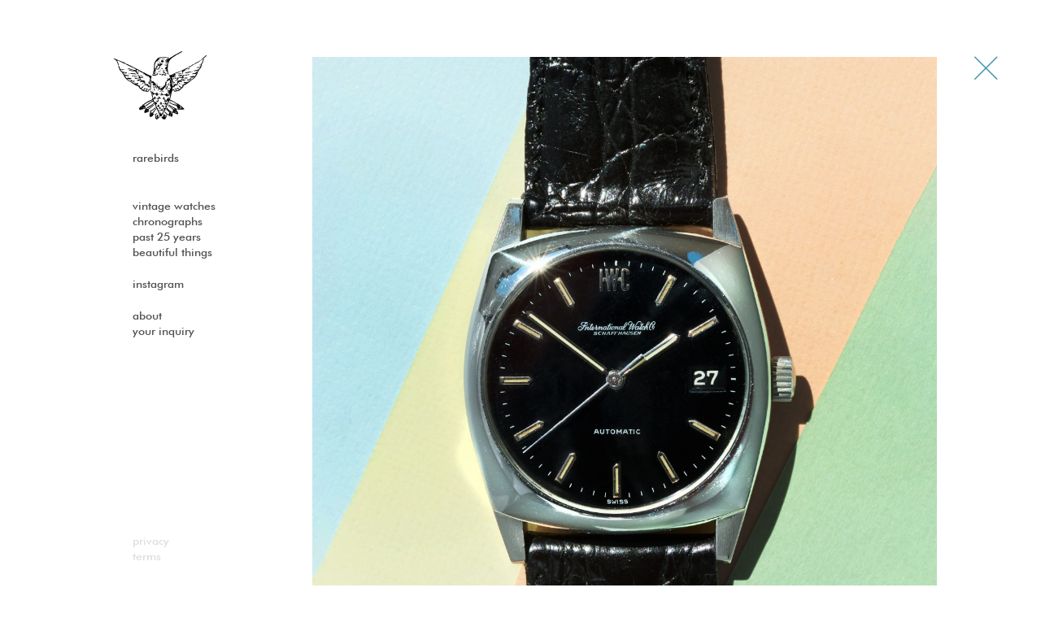

--- FILE ---
content_type: text/html; charset=UTF-8
request_url: https://rarebirds.de/product/iwc-pre-golf-club-1830-2/
body_size: 2217
content:
<!DOCTYPE html>
<!--[if lt IE 7]><html class="ie6 "> <![endif]-->
<!--[if IE 7]><html class="ie7 "> <![endif]-->
<!--[if IE 8]><html class="ie8 "> <![endif]-->
<!--[if gt IE 8]><!-->
<html lang="de">
<!--<![endif]-->

<head>
  <!-- META-TAGS -->
  <meta charset="utf-8" />
  <meta http-equiv="x-ua-compatible" content="ie=edge" />
  <meta name="viewport" content="width=device-width, initial-scale=1.0, minimum-scale=1.0, maximum-scale=1.0, user-scalable=no, shrink-to-fit=no" />
  <title>IWC Pre Golf Club 1830 | Rarebirds</title>
  <meta name="description" content="" />
  <meta name="robots" content="index, follow" />
  <meta name="last-modified" content="">
  <meta name="date" content="">
  <link rel="image_src" href="">
  <link itemprop="primaryImageOfPage" href="">
  <!--  TWITTER:META-TAGS -->
  <meta name="twitter:card" content="summary_large_image">
  <meta name="twitter:site" content="">
  <meta name="twitter:creator" content="">
  <meta name="twitter:title" content="IWC Pre Golf Club 1830 | Rarebirds">
  <meta name="twitter:description" content="">
  <meta name="twitter:image" content="">
  <!--  OG:META-TAGS -->
  <meta property="og:type" content="page">
  <meta property="og:title" content="IWC Pre Golf Club 1830 | Rarebirds">
  <meta property="og:description" content="">
  <meta property="og:url" content="https://rarebirds.de/product/iwc-pre-golf-club-1830-2/">
  <meta property="og:image" content="">
  <meta property="og:image:width" content="1300">
  <meta property="og:image:height" content="731">
  <!--  FAVICON -->
  <link rel="icon" type="image/png" href="https://rarebirds.de/wp-content/themes/rarebirds/favicon.ico" />
  <!-- STYLESHEET -->
  <link rel="stylesheet" type="text/css" href="https://rarebirds.de/wp-content/themes/rarebirds/assets/styles/main.css?v=1.9" />
</head>

<body class="skin--default ">
  <!-- BEGIN: APP -->
  <div id="app" class="page-iwc-pre-golf-club-1830-2">
    <div class="page">
    <aside id="sidebar">
    	<div class="logo">
    		<a href="https://rarebirds.de">
    			<div class="animation"></div>
    			<img src="https://rarebirds.de/wp-content/themes/rarebirds/assets/images/rarebirds-skin--default.svg" width="150" height="150" alt="rarebirds" />
    		</a>
    	</div>
    	<a href="#" class="nav-icon"></a>
    	<div id="navigation">
    		<nav class="main-nav">
    			<ul>
    				<li>
    					<a href="https://rarebirds.de/" target="_self" class="  ">Rarebirds</a>
    				</li>
    				<li>
    					<a href="https://rarebirds.de/remarkable-watches/" target="_self" class="  ">Vintage watches</a>
    				</li>
    				<li>
    					<a href="https://rarebirds.de/the-vintage-toolwatches/" target="_self" class="  ">Chronographs</a>
    				</li>
    				<li>
    					<a href="https://rarebirds.de/new-millenium/" target="_self" class="  ">past 25 years</a>
    				</li>
    				<li>
    					<a href="https://rarebirds.de/beautiful-things/" target="_self" class="  ">Beautiful Things</a>
    				</li>
    				<li>
    					<a href="https://www.instagram.com/rarebirds.de/" target="_blank" class=" space-top ">Instagram</a>
    				</li>
    				<li>
    					<a href="https://rarebirds.de/about/" target="_self" class=" space-top ">About</a>
    				</li>
    				<li>
    					<a href="mailto:hello@rarebirds.de" target="_self" class="  ">Your Inquiry</a>
    				</li>
    			</ul>
    		</nav>
    		<nav class="sub-nav">
    			<ul>
    				<li>
    					<a href="https://rarebirds.de/privacy/" target="_self" class="  ">Privacy</a>
    				</li>
    				<li>
    					<a href="https://rarebirds.de/terms-and-conditions/" target="_self" class="  ">Terms</a>
    				</li>
    			</ul>
    		</nav>
    	</div>
    </aside>    <style>
    :root {
      --highlight-color: #4797ad
    }
    </style>
    <main role="main" class="main">	<article class="single_product">
		<a href="/" class="close-btn"></a>
		<section>
			<div class="container-12">
				<header class="product_header">
					<div class="row">
						<div class="grid-12">
							<div class="product_featured-image" style="padding-top:104.48979591837%">
								<img src="https://rarebirds.de/wp-content/media/DSC3165-Kopie-scaled.jpg" alt="IWC Pre Golf Club 1830" width="100%" />
							</div>
						</div>
					</div>
					<div class="product_info">
						<div class="row">
							<div class="grid-8 grid-tablet-7 grid-mobile-12">
								<div class="product_title">IWC Pre Golf Club 1830</div>
								<div class="product_status not-in-stock">not in stock</div>
								<div class="product_description"><p>This is the rare IWC &#8222;Pre-Golf-Club&#8220;, reference 1830 from around 1975, in beautiful unmolested condition.<br />
The early 1830 dials, without the wording Golf-Club, have only been produced for a very short period. The watch features a beautiful fat 35 x 41mm steelcase and a flawless black dial with overwhelmingly warmtoned original tritium in indicies and hands. The iwc automatic caliber 8541B has been checked through and runs perfectly. it comes on a black vintage sport tropical band. This gerald Genta designed IWC is the perfect daily companion and a great addition to any sportchic-watch collection.</p>
</div>
							</div>
							<div class="grid-2 grid-tablet-3 push-2 grid-mobile-12 push-mobile-0">
								<div class="product_tags">
									<ul>
											<li>golfclub</li>
											<li>iwcgolf</li>
											<li>pregolfclub</li>
											<li>rarebirds</li>
											<li>iwc1830</li>
											<li>vintageiwc</li>
											<li>geraldgenta</li>
									</ul>
								</div>
							</div>
						</div>
					</div>
				</header>
				<section class="product_content">
						<div class="row">
								<div class="grid-12 grid-mobile-12">
									<div class="image_wrapper" style="padding-top: 150%">
											<img src="https://rarebirds.de/wp-content/media/DSC3155-Kopie-1-scaled.jpg" width="100%" class="content-image" />
									</div>
								</div>
						</div>
						<div class="row">
								<div class="grid-12 grid-mobile-12">
									<div class="image_wrapper" style="padding-top: 100%">
											<img src="https://rarebirds.de/wp-content/media/DSC3578b-Kopie-scaled.jpg" width="100%" class="content-image" />
									</div>
								</div>
						</div>
						<div class="row">
								<div class="grid-6 grid-mobile-12">
									<div class="image_wrapper" style="padding-top: 66.67%">
											<img src="https://rarebirds.de/wp-content/media/DSC3582-Kopie-1024x860.jpg" width="100%" class="content-image" />
									</div>
								</div>
								<div class="grid-6 grid-mobile-12">
									<div class="image_wrapper" style="padding-top: 66.67%">
											<img src="https://rarebirds.de/wp-content/media/DSC3591-Kopie-1024x938.jpg" width="100%" class="content-image" />
									</div>
								</div>
						</div>
						<div class="row">
								<div class="grid-12 grid-mobile-12">
									<div class="image_wrapper" style="padding-top: 100%">
											<img src="https://rarebirds.de/wp-content/media/DSC3586-Kopie-scaled.jpg" width="100%" class="content-image" />
									</div>
								</div>
						</div>
						<div class="row">
								<div class="grid-12 grid-mobile-12">
									<div class="image_wrapper" style="padding-top: 100%">
											<img src="https://rarebirds.de/wp-content/media/DSC3160-Kopie-1-scaled.jpg" width="100%" class="content-image" />
									</div>
								</div>
						</div>
						<div class="row">
						</div>
						<div class="row">
								<div class="grid-12 grid-mobile-12">
									<div class="image_wrapper" style="padding-top: 66.67%">
											<img src="https://rarebirds.de/wp-content/media/DSC3595-Kopie-scaled.jpg" width="100%" class="content-image" />
									</div>
								</div>
						</div>
				</section>
			</div>
		</section>
	</article>
			</main>
		</div>
	</div>
	<!-- END: APP -->
<script type="text/javascript" src="https://rarebirds.de/wp-content/themes/rarebirds/assets/scripts/vendor.js?v=1.9"></script>
<script type="text/javascript" src="https://rarebirds.de/wp-content/themes/rarebirds/assets/scripts/main.js?v=1.9"></script>
</body>
</html>

--- FILE ---
content_type: text/css
request_url: https://rarebirds.de/wp-content/themes/rarebirds/assets/styles/main.css?v=1.9
body_size: 55039
content:
@charset "UTF-8";#product-overlay .overlay-container .overlay-content-wrapper body.skin--black-gold .overlay-content,body.skin--black-gold,body.skin--black-gold #product-overlay .overlay-backdrop,body.skin--black-gold #product-overlay .overlay-container,body.skin--black-gold #product-overlay .overlay-container .overlay-content-wrapper .overlay-content,body.skin--black-gold main.main{background-color:#000}body.overlay--active,svg:not(:root){overflow:hidden}img,legend{border:0}.clearfix:after,.container:after,.row-reverse:after,.row:after{clear:both}a:active,a:hover,button{outline:0}@-webkit-keyframes spin{0%{-webkit-transform:rotate(0);transform:rotate(0)}100%{-webkit-transform:rotate(360deg);transform:rotate(360deg)}}@-moz-keyframes spin{0%{-moz-transform:rotate(0);transform:rotate(0)}100%{-moz-transform:rotate(360deg);transform:rotate(360deg)}}@keyframes spin{0%{-webkit-transform:rotate(0);-moz-transform:rotate(0);transform:rotate(0)}100%{-webkit-transform:rotate(360deg);-moz-transform:rotate(360deg);transform:rotate(360deg)}}@-webkit-keyframes pluse{0%,100%{opacity:1}50%{opacity:.1}}@-moz-keyframes pluse{0%,100%{opacity:1}50%{opacity:.1}}@keyframes pluse{0%,100%{opacity:1}50%{opacity:.1}}@-webkit-keyframes slideUpEnter{0%{-webkit-transform:translate3d(0,100%,0);transform:translate3d(0,100%,0)}100%{-webkit-transform:none;transform:none}}@-moz-keyframes slideUpEnter{0%{-moz-transform:translate3d(0,100%,0);transform:translate3d(0,100%,0)}100%{-moz-transform:none;transform:none}}@keyframes slideUpEnter{0%{-webkit-transform:translate3d(0,100%,0);-moz-transform:translate3d(0,100%,0);transform:translate3d(0,100%,0)}100%{-webkit-transform:none;-moz-transform:none;transform:none}}@-webkit-keyframes slideUpLeave{0%{-webkit-transform:none;transform:none}100%{-webkit-transform:translate3d(0,100%,0);transform:translate3d(0,100%,0)}}@-moz-keyframes slideUpLeave{0%{-moz-transform:none;transform:none}100%{-moz-transform:translate3d(0,100%,0);transform:translate3d(0,100%,0)}}@keyframes slideUpLeave{0%{-webkit-transform:none;-moz-transform:none;transform:none}100%{-webkit-transform:translate3d(0,100%,0);-moz-transform:translate3d(0,100%,0);transform:translate3d(0,100%,0)}}@-webkit-keyframes fadeOut{0%{opacity:1}100%{opacity:0}}@-moz-keyframes fadeOut{0%{opacity:1}100%{opacity:0}}@keyframes fadeOut{0%{opacity:1}100%{opacity:0}}@-webkit-keyframes fadeIn{0%{opacity:0}100%{opacity:1}}@-moz-keyframes fadeIn{0%{opacity:0}100%{opacity:1}}@keyframes fadeIn{0%{opacity:0}100%{opacity:1}}:root{--highlight-color:#00d0bb}body,html{width:100%}#product-overlay .overlay-container .overlay-content-wrapper,.page{margin:0 auto;position:relative;width:90%;max-width:1024px}#product-overlay .overlay-container .overlay-content-wrapper:after,.page:after{content:"";display:table;clear:both}#product-overlay .overlay-container .overlay-content-wrapper .overlay-content,main.main{width:75%;min-height:100vh;margin-left:25%;padding:70px 0 0;position:relative}@media only screen and (max-width:768px){#product-overlay .overlay-container .overlay-content-wrapper .overlay-content,main.main{width:100%;margin:0;padding:0}}img.lazy{opacity:0;-moz-transition:ease opacity .2s;transition:ease opacity .2s}body.skin--black-gold #sidebar .logo img,img.lazy.loaded{opacity:1}body.skin--black-gold{color:#edc06c}body.skin--black-gold #sidebar .logo .animation{display:none}body.skin--black-gold .product-item .product_thumbnail,body.skin--black-gold .single_product .product_featured-image{background-color:#111}body.skin--black-gold #sidebar #navigation .main-nav ul li a,body.skin--black-gold .product-item .product_info .product_name{color:#edc06c}body.skin--black-gold .product-item .product_info .product_status.sold-out,body.skin--black-gold .single_product .product_header .product_info .product_status.sold-out,body.skin--black-gold .single_product .product_header .product_tags ul li,body.skin--black-gold a{color:rgba(237,192,108,.5)}body.skin--black-gold a:hover{color:#edc06c}a:hover,button{color:inherit}a,a:active,a:focus{color:rgba(82,82,82,.5)}@font-face{font-family:icons;src:url(../fonts/icons/icons.eot);src:url(../fonts/icons/icons.eot?#iefix) format("eot"),url(../fonts/icons/icons.woff) format("woff"),url(../fonts/icons/icons.ttf) format("truetype"),url(../fonts/icons/icons.svg#icons) format("svg");font-weight:400;font-style:normal}#sidebar .nav-icon,#sidebar .nav-icon:before,.close-btn,.close-btn:before,.icons,.icons:before{display:inline-block;font-family:icons;font-style:normal;font-weight:400;line-height:1;-webkit-font-smoothing:antialiased;-moz-osx-font-smoothing:grayscale}.icons-lg{font-size:1.3333333333333333em;line-height:.75em;vertical-align:-15%}.icons-2x{font-size:2em}.icons-3x{font-size:3em}.icons-4x{font-size:4em}.icons-5x{font-size:5em}.icons-fw{width:1.2857142857142858em;text-align:center}.close-btn:before,.icons-close:before{content:"\EA01"}#sidebar .nav-icon:before,.icons-dots:before{content:"\EA02"}.clearfix:after{content:"";display:table}.m-top-10{margin-top:10px}@media only screen and (max-width:768px){.m-top-mobile-10{margin-top:10px!important}}.m-top-20{margin-top:20px}@media only screen and (max-width:768px){.m-top-mobile-20{margin-top:20px!important}}.m-top-30{margin-top:30px}@media only screen and (max-width:768px){.m-top-mobile-30{margin-top:30px!important}}.m-top-40{margin-top:40px}@media only screen and (max-width:768px){.m-top-mobile-40{margin-top:40px!important}}.m-top-50{margin-top:50px}@media only screen and (max-width:768px){.m-top-mobile-50{margin-top:50px!important}}.m-top-60{margin-top:60px}@media only screen and (max-width:768px){.m-top-mobile-60{margin-top:60px!important}}.m-top-70{margin-top:70px}@media only screen and (max-width:768px){.m-top-mobile-70{margin-top:70px!important}}.m-top-80{margin-top:80px}@media only screen and (max-width:768px){.m-top-mobile-80{margin-top:80px!important}}.m-top-90{margin-top:90px}@media only screen and (max-width:768px){.m-top-mobile-90{margin-top:90px!important}}.m-top-100{margin-top:100px}@media only screen and (max-width:768px){.m-top-mobile-100{margin-top:100px!important}}.m-top-110{margin-top:110px}@media only screen and (max-width:768px){.m-top-mobile-110{margin-top:110px!important}}.m-top-120{margin-top:120px}@media only screen and (max-width:768px){.m-top-mobile-120{margin-top:120px!important}}.m-top-130{margin-top:130px}@media only screen and (max-width:768px){.m-top-mobile-130{margin-top:130px!important}}.m-top-140{margin-top:140px}@media only screen and (max-width:768px){.m-top-mobile-140{margin-top:140px!important}}.m-top-150{margin-top:150px}@media only screen and (max-width:768px){.m-top-mobile-150{margin-top:150px!important}}.m-top-160{margin-top:160px}@media only screen and (max-width:768px){.m-top-mobile-160{margin-top:160px!important}}.m-top-170{margin-top:170px}@media only screen and (max-width:768px){.m-top-mobile-170{margin-top:170px!important}}.m-top-180{margin-top:180px}@media only screen and (max-width:768px){.m-top-mobile-180{margin-top:180px!important}}.m-top-190{margin-top:190px}@media only screen and (max-width:768px){.m-top-mobile-190{margin-top:190px!important}}.m-top-200{margin-top:200px}@media only screen and (max-width:768px){.m-top-mobile-200{margin-top:200px!important}}.m-top-210{margin-top:210px}@media only screen and (max-width:768px){.m-top-mobile-210{margin-top:210px!important}}.m-top-220{margin-top:220px}@media only screen and (max-width:768px){.m-top-mobile-220{margin-top:220px!important}}.m-top-230{margin-top:230px}@media only screen and (max-width:768px){.m-top-mobile-230{margin-top:230px!important}}.m-top-240{margin-top:240px}@media only screen and (max-width:768px){.m-top-mobile-240{margin-top:240px!important}}.m-top-250{margin-top:250px}@media only screen and (max-width:768px){.m-top-mobile-250{margin-top:250px!important}}.m-top-260{margin-top:260px}@media only screen and (max-width:768px){.m-top-mobile-260{margin-top:260px!important}}.m-top-270{margin-top:270px}@media only screen and (max-width:768px){.m-top-mobile-270{margin-top:270px!important}}.m-top-280{margin-top:280px}@media only screen and (max-width:768px){.m-top-mobile-280{margin-top:280px!important}}.m-top-290{margin-top:290px}@media only screen and (max-width:768px){.m-top-mobile-290{margin-top:290px!important}}.m-top-300{margin-top:300px}.m-bottom-10{margin-bottom:10px}@media only screen and (max-width:768px){.m-top-mobile-300{margin-top:300px!important}.m-bottom-mobile-10{margin-bottom:10px!important}}.m-bottom-20{margin-bottom:20px}@media only screen and (max-width:768px){.m-bottom-mobile-20{margin-bottom:20px!important}}.m-bottom-30{margin-bottom:30px}@media only screen and (max-width:768px){.m-bottom-mobile-30{margin-bottom:30px!important}}.m-bottom-40{margin-bottom:40px}@media only screen and (max-width:768px){.m-bottom-mobile-40{margin-bottom:40px!important}}.m-bottom-50{margin-bottom:50px}@media only screen and (max-width:768px){.m-bottom-mobile-50{margin-bottom:50px!important}}.m-bottom-60{margin-bottom:60px}@media only screen and (max-width:768px){.m-bottom-mobile-60{margin-bottom:60px!important}}.m-bottom-70{margin-bottom:70px}@media only screen and (max-width:768px){.m-bottom-mobile-70{margin-bottom:70px!important}}.m-bottom-80{margin-bottom:80px}@media only screen and (max-width:768px){.m-bottom-mobile-80{margin-bottom:80px!important}}.m-bottom-90{margin-bottom:90px}@media only screen and (max-width:768px){.m-bottom-mobile-90{margin-bottom:90px!important}}.m-bottom-100{margin-bottom:100px}@media only screen and (max-width:768px){.m-bottom-mobile-100{margin-bottom:100px!important}}.m-bottom-110{margin-bottom:110px}@media only screen and (max-width:768px){.m-bottom-mobile-110{margin-bottom:110px!important}}.m-bottom-120{margin-bottom:120px}@media only screen and (max-width:768px){.m-bottom-mobile-120{margin-bottom:120px!important}}.m-bottom-130{margin-bottom:130px}@media only screen and (max-width:768px){.m-bottom-mobile-130{margin-bottom:130px!important}}.m-bottom-140{margin-bottom:140px}@media only screen and (max-width:768px){.m-bottom-mobile-140{margin-bottom:140px!important}}.m-bottom-150{margin-bottom:150px}@media only screen and (max-width:768px){.m-bottom-mobile-150{margin-bottom:150px!important}}.m-bottom-160{margin-bottom:160px}@media only screen and (max-width:768px){.m-bottom-mobile-160{margin-bottom:160px!important}}.m-bottom-170{margin-bottom:170px}@media only screen and (max-width:768px){.m-bottom-mobile-170{margin-bottom:170px!important}}.m-bottom-180{margin-bottom:180px}@media only screen and (max-width:768px){.m-bottom-mobile-180{margin-bottom:180px!important}}.m-bottom-190{margin-bottom:190px}@media only screen and (max-width:768px){.m-bottom-mobile-190{margin-bottom:190px!important}}.m-bottom-200{margin-bottom:200px}@media only screen and (max-width:768px){.m-bottom-mobile-200{margin-bottom:200px!important}}.m-bottom-210{margin-bottom:210px}@media only screen and (max-width:768px){.m-bottom-mobile-210{margin-bottom:210px!important}}.m-bottom-220{margin-bottom:220px}@media only screen and (max-width:768px){.m-bottom-mobile-220{margin-bottom:220px!important}}.m-bottom-230{margin-bottom:230px}@media only screen and (max-width:768px){.m-bottom-mobile-230{margin-bottom:230px!important}}.m-bottom-240{margin-bottom:240px}@media only screen and (max-width:768px){.m-bottom-mobile-240{margin-bottom:240px!important}}.m-bottom-250{margin-bottom:250px}@media only screen and (max-width:768px){.m-bottom-mobile-250{margin-bottom:250px!important}}.m-bottom-260{margin-bottom:260px}@media only screen and (max-width:768px){.m-bottom-mobile-260{margin-bottom:260px!important}}.m-bottom-270{margin-bottom:270px}@media only screen and (max-width:768px){.m-bottom-mobile-270{margin-bottom:270px!important}}.m-bottom-280{margin-bottom:280px}@media only screen and (max-width:768px){.m-bottom-mobile-280{margin-bottom:280px!important}}.m-bottom-290{margin-bottom:290px}@media only screen and (max-width:768px){.m-bottom-mobile-290{margin-bottom:290px!important}}.m-bottom-300{margin-bottom:300px}@media only screen and (max-width:768px){.m-bottom-mobile-300{margin-bottom:300px!important}}.nm{margin:0!important}body,figure{margin:0}.p-top-10{padding-top:10px}@media only screen and (max-width:768px){.p-top-mobile-10{padding-top:10px!important}}.p-top-20{padding-top:20px}@media only screen and (max-width:768px){.p-top-mobile-20{padding-top:20px!important}}.p-top-30{padding-top:30px}@media only screen and (max-width:768px){.p-top-mobile-30{padding-top:30px!important}}.p-top-40{padding-top:40px}@media only screen and (max-width:768px){.p-top-mobile-40{padding-top:40px!important}}.p-top-50{padding-top:50px}@media only screen and (max-width:768px){.p-top-mobile-50{padding-top:50px!important}}.p-top-60{padding-top:60px}@media only screen and (max-width:768px){.p-top-mobile-60{padding-top:60px!important}}.p-top-70{padding-top:70px}@media only screen and (max-width:768px){.p-top-mobile-70{padding-top:70px!important}}.p-top-80{padding-top:80px}@media only screen and (max-width:768px){.p-top-mobile-80{padding-top:80px!important}}.p-top-90{padding-top:90px}@media only screen and (max-width:768px){.p-top-mobile-90{padding-top:90px!important}}.p-top-100{padding-top:100px}@media only screen and (max-width:768px){.p-top-mobile-100{padding-top:100px!important}}.p-top-110{padding-top:110px}@media only screen and (max-width:768px){.p-top-mobile-110{padding-top:110px!important}}.p-top-120{padding-top:120px}@media only screen and (max-width:768px){.p-top-mobile-120{padding-top:120px!important}}.p-top-130{padding-top:130px}@media only screen and (max-width:768px){.p-top-mobile-130{padding-top:130px!important}}.p-top-140{padding-top:140px}@media only screen and (max-width:768px){.p-top-mobile-140{padding-top:140px!important}}.p-top-150{padding-top:150px}@media only screen and (max-width:768px){.p-top-mobile-150{padding-top:150px!important}}.p-top-160{padding-top:160px}@media only screen and (max-width:768px){.p-top-mobile-160{padding-top:160px!important}}.p-top-170{padding-top:170px}@media only screen and (max-width:768px){.p-top-mobile-170{padding-top:170px!important}}.p-top-180{padding-top:180px}@media only screen and (max-width:768px){.p-top-mobile-180{padding-top:180px!important}}.p-top-190{padding-top:190px}@media only screen and (max-width:768px){.p-top-mobile-190{padding-top:190px!important}}.p-top-200{padding-top:200px}@media only screen and (max-width:768px){.p-top-mobile-200{padding-top:200px!important}}.p-top-210{padding-top:210px}@media only screen and (max-width:768px){.p-top-mobile-210{padding-top:210px!important}}.p-top-220{padding-top:220px}@media only screen and (max-width:768px){.p-top-mobile-220{padding-top:220px!important}}.p-top-230{padding-top:230px}@media only screen and (max-width:768px){.p-top-mobile-230{padding-top:230px!important}}.p-top-240{padding-top:240px}@media only screen and (max-width:768px){.p-top-mobile-240{padding-top:240px!important}}.p-top-250{padding-top:250px}@media only screen and (max-width:768px){.p-top-mobile-250{padding-top:250px!important}}.p-top-260{padding-top:260px}@media only screen and (max-width:768px){.p-top-mobile-260{padding-top:260px!important}}.p-top-270{padding-top:270px}@media only screen and (max-width:768px){.p-top-mobile-270{padding-top:270px!important}}.p-top-280{padding-top:280px}@media only screen and (max-width:768px){.p-top-mobile-280{padding-top:280px!important}}.p-top-290{padding-top:290px}@media only screen and (max-width:768px){.p-top-mobile-290{padding-top:290px!important}}.p-top-300{padding-top:300px}.p-bottom-10{padding-bottom:10px}@media only screen and (max-width:768px){.p-top-mobile-300{padding-top:300px!important}.p-bottom-mobile-10{padding-bottom:10px!important}}.p-bottom-20{padding-bottom:20px}@media only screen and (max-width:768px){.p-bottom-mobile-20{padding-bottom:20px!important}}.p-bottom-30{padding-bottom:30px}@media only screen and (max-width:768px){.p-bottom-mobile-30{padding-bottom:30px!important}}.p-bottom-40{padding-bottom:40px}@media only screen and (max-width:768px){.p-bottom-mobile-40{padding-bottom:40px!important}}.p-bottom-50{padding-bottom:50px}@media only screen and (max-width:768px){.p-bottom-mobile-50{padding-bottom:50px!important}}.p-bottom-60{padding-bottom:60px}@media only screen and (max-width:768px){.p-bottom-mobile-60{padding-bottom:60px!important}}.p-bottom-70{padding-bottom:70px}@media only screen and (max-width:768px){.p-bottom-mobile-70{padding-bottom:70px!important}}.p-bottom-80{padding-bottom:80px}@media only screen and (max-width:768px){.p-bottom-mobile-80{padding-bottom:80px!important}}.p-bottom-90{padding-bottom:90px}@media only screen and (max-width:768px){.p-bottom-mobile-90{padding-bottom:90px!important}}.p-bottom-100{padding-bottom:100px}@media only screen and (max-width:768px){.p-bottom-mobile-100{padding-bottom:100px!important}}.p-bottom-110{padding-bottom:110px}@media only screen and (max-width:768px){.p-bottom-mobile-110{padding-bottom:110px!important}}.p-bottom-120{padding-bottom:120px}@media only screen and (max-width:768px){.p-bottom-mobile-120{padding-bottom:120px!important}}.p-bottom-130{padding-bottom:130px}@media only screen and (max-width:768px){.p-bottom-mobile-130{padding-bottom:130px!important}}.p-bottom-140{padding-bottom:140px}@media only screen and (max-width:768px){.p-bottom-mobile-140{padding-bottom:140px!important}}.p-bottom-150{padding-bottom:150px}@media only screen and (max-width:768px){.p-bottom-mobile-150{padding-bottom:150px!important}}.p-bottom-160{padding-bottom:160px}@media only screen and (max-width:768px){.p-bottom-mobile-160{padding-bottom:160px!important}}.p-bottom-170{padding-bottom:170px}@media only screen and (max-width:768px){.p-bottom-mobile-170{padding-bottom:170px!important}}.p-bottom-180{padding-bottom:180px}@media only screen and (max-width:768px){.p-bottom-mobile-180{padding-bottom:180px!important}}.p-bottom-190{padding-bottom:190px}@media only screen and (max-width:768px){.p-bottom-mobile-190{padding-bottom:190px!important}}.p-bottom-200{padding-bottom:200px}@media only screen and (max-width:768px){.p-bottom-mobile-200{padding-bottom:200px!important}}.p-bottom-210{padding-bottom:210px}@media only screen and (max-width:768px){.p-bottom-mobile-210{padding-bottom:210px!important}}.p-bottom-220{padding-bottom:220px}@media only screen and (max-width:768px){.p-bottom-mobile-220{padding-bottom:220px!important}}.p-bottom-230{padding-bottom:230px}@media only screen and (max-width:768px){.p-bottom-mobile-230{padding-bottom:230px!important}}.p-bottom-240{padding-bottom:240px}@media only screen and (max-width:768px){.p-bottom-mobile-240{padding-bottom:240px!important}}.p-bottom-250{padding-bottom:250px}@media only screen and (max-width:768px){.p-bottom-mobile-250{padding-bottom:250px!important}}.p-bottom-260{padding-bottom:260px}@media only screen and (max-width:768px){.p-bottom-mobile-260{padding-bottom:260px!important}}.p-bottom-270{padding-bottom:270px}@media only screen and (max-width:768px){.p-bottom-mobile-270{padding-bottom:270px!important}}.p-bottom-280{padding-bottom:280px}@media only screen and (max-width:768px){.p-bottom-mobile-280{padding-bottom:280px!important}}.p-bottom-290{padding-bottom:290px}@media only screen and (max-width:768px){.p-bottom-mobile-290{padding-bottom:290px!important}}.p-bottom-300{padding-bottom:300px}@media only screen and (max-width:768px){.p-bottom-mobile-300{padding-bottom:300px!important}}.np{padding:0!important}legend,td,th,ul{padding:0}.align-left{text-align:left}.align-center{text-align:center}.align-right{text-align:right}.table{width:100%;height:100%;display:table;position:relative;z-index:10}.table.vh{min-height:100vh}.table .table-row{display:table-row}.table .table-cell{display:table-cell}.table .table-cell.v-align-top{vertical-align:top}.table .table-cell.v-align-middle{vertical-align:middle}.table .table-cell.v-align-bottom{vertical-align:bottom}@media only screen and (max-width:768px){.align-mobile-left{text-align:left!important}.align-mobile-center{text-align:center!important}.align-mobile-right{text-align:right!important}.hide-on-mobile{display:none!important}}.content-image,article,aside,details,figcaption,figure,footer,header,hgroup,main,menu,nav,section,summary{display:block}html{-moz-box-sizing:border-box;box-sizing:border-box;-ms-text-size-adjust:100%;-webkit-text-size-adjust:100%}*,:after,:before{-moz-box-sizing:inherit;box-sizing:inherit}body{direction:ltr}audio,canvas,progress,video{display:inline-block;vertical-align:baseline}audio:not([controls]){display:none;height:0}[hidden],template{display:none}a{background-color:transparent;text-decoration:none}abbr[title]{border-bottom:1px dotted}address{font-size:inherit;font-style:normal;font-weight:400}dfn{font-style:italic}mark{background:#ff0;color:#000}small{font-size:80%}sub,sup{font-size:75%;line-height:0;position:relative;vertical-align:baseline}sup{top:-.5em}sub{bottom:-.25em}hr{-moz-box-sizing:content-box;box-sizing:content-box;height:0}pre,textarea{overflow:auto}code,kbd,pre,samp{font-family:monospace,monospace;font-size:1em}blockquote,button,input,optgroup,select,textarea{color:inherit;font:inherit;margin:0}.h1,.h2,.h3,.h4,.h5,.h6,body,h1,h2,h3,h4,h5,h6,html{font-family:FuturaStdMedium,Futura,sans-serif;font-style:normal}button,select{text-transform:none}button,html input[type=button],input[type=reset],input[type=submit]{-webkit-appearance:button;cursor:pointer}button[disabled],html input[disabled]{cursor:default}button::-moz-focus-inner,input::-moz-focus-inner{border:0;padding:0}input{line-height:normal}input[type=checkbox],input[type=radio]{-moz-box-sizing:border-box;box-sizing:border-box;padding:0}input[type=number]::-webkit-inner-spin-button,input[type=number]::-webkit-outer-spin-button{height:auto}input[type=search]{-webkit-appearance:textfield;-moz-box-sizing:content-box;box-sizing:content-box}input[type=search]::-webkit-search-cancel-button,input[type=search]::-webkit-search-decoration{-webkit-appearance:none}fieldset{border:1px solid silver;margin:0 2px;padding:.35em .625em .75em}p,ul{margin:0}optgroup{font-weight:700}table{border-collapse:collapse;border-spacing:0}li{display:inline-block;list-style:none}@font-face{font-family:FuturaStd;src:url(../fonts/futurastd-book.eot);src:url(../fonts/futurastd-book.eot) format("embedded-opentype"),url(../fonts/futurastd-book.woff) format("woff"),url(../fonts/futurastd-book.ttf) format("truetype"),url(../fonts/futurastd-book.svg#FuturaStdBook) format("svg");font-weight:400;font-style:normal}@font-face{font-family:FuturaStdMedium;src:url(../fonts/futurastd-medium.eot);src:url(../fonts/futurastd-medium.eot) format("embedded-opentype"),url(../fonts/futurastd-medium.woff) format("woff"),url(../fonts/futurastd-medium.ttf) format("truetype"),url(../fonts/futurastd-medium.svg#FuturaStdMedium) format("svg");font-weight:500;font-style:normal}body,html{font-size:14px;line-height:1.4;font-weight:500;color:#525252;-webkit-font-smoothing:antialiased;-moz-osx-font-smoothing:grayscale;text-transform:lowercase}@media only screen and (max-width:768px){body,html{font-size:13px}}p{padding:0 0 10px}b,strong{font-weight:600}.h1,.h2,.h3,.h4,.h5,.h6,h1,h2,h3,h4,h5,h6{font-size:12rem;font-weight:500;display:block;margin:0}::-moz-selection{background:rgba(0,0,0,.99);color:#fff}::selection{background:rgba(0,0,0,.99);color:#fff}.product-item{margin-bottom:3%}.product-item .product_thumbnail{width:100%;background-color:#f4f4f4;position:relative}.product-item .product_thumbnail:before{display:block;content:"";width:100%;padding-top:100%}.product-item .product_thumbnail img{position:absolute;width:100%;height:100%;top:0;left:0;-o-object-fit:cover;object-fit:cover;font-family:"object-fit: cover;";display:block;-webkit-user-select:none;-moz-user-select:none;-ms-user-select:none;user-select:none}.product-item .product_info{display:-webkit-flex;display:-moz-box;display:-ms-flexbox;display:flex;padding:10px 0 0;-moz-box-sizing:border-box;box-sizing:border-box;-webkit-flex-direction:row;-moz-box-orient:horizontal;-moz-box-direction:normal;-ms-flex-direction:row;flex-direction:row}#sidebar,#sidebar #navigation{-moz-box-orient:vertical;-moz-box-direction:normal}.product-item .product_info .product_name{color:#525252;-webkit-flex-grow:1;-moz-box-flex:1;-ms-flex-positive:1;flex-grow:1;white-space:nowrap;overflow:hidden;text-overflow:ellipsis}.product-item .product_info .product_status{margin-left:5px;white-space:nowrap;color:rgba(82,82,82,.5)}.product-item .product_info .product_status.available,.product-item .product_info .product_status.on-hold{color:var(--highlight-color)}.portfolio-view .product-item,.product-item.small{width:-moz-calc(100% / 5)!important;width:calc(100% / 5)!important;margin-bottom:1.5%}@media only screen and (max-width:768px){.portfolio-view .product-item,.product-item.small{width:-moz-calc(100% / 3)!important;width:calc(100% / 3)!important}}.portfolio-view .product-item .product_info,.product-item.small .product_info{display:none}.portfolio-view .product-item{position:relative}.portfolio-view .product-item.available .product_thumbnail:after,.portfolio-view .product-item.on-hold .product_thumbnail:after{content:" ";position:absolute;width:100%;height:100%;top:0;left:0;border:5px solid var(--highlight-color);z-index:100}.portfolio-view .product-item.available .product_thumbnail:after{-webkit-animation:pluse 2s ease infinite;-moz-animation:pluse 2s ease infinite;animation:pluse 2s ease infinite}#sidebar{position:fixed;height:100vh;padding:50px 35px 25px;-moz-box-sizing:border-box;box-sizing:border-box;display:-webkit-flex;display:-moz-box;display:-ms-flexbox;display:flex;-webkit-flex-direction:column;-ms-flex-direction:column;flex-direction:column;z-index:1024}#sidebar .logo{position:relative;margin-left:-40px;margin-top:-20px}#sidebar .logo img{opacity:0}@media only screen and (max-width:768px){#sidebar{position:relative;height:auto;padding:0 0 20px;text-align:center;z-index:100}#sidebar .logo{position:relative;margin:0}#sidebar .logo img{display:inline-block;width:120px;height:120px;opacity:1}#sidebar .logo .animation{display:none}}#sidebar .logo .animation{position:absolute;width:150px;height:150px;top:0;left:0;background:url(../images/rarebirds-sprite.jpg);background-size:400%;opacity:1;z-index:1024}#sidebar .nav-icon{display:none;position:absolute;top:50px;left:0;width:32px;height:32px;font-size:32px;-moz-transition:transform ease .2s,-moz-transform ease .2s;transition:transform ease .2s;transition:transform ease .2s,-webkit-transform ease .2s,-moz-transform ease .2s}.pull-0,.pull-1,.pull-10,.pull-11,.pull-12,.pull-2,.pull-3,.pull-4,.pull-5,.pull-6,.pull-7,.pull-8,.pull-9,.push-0,.push-1,.push-10,.push-11,.push-12,.push-2,.push-3,.push-4,.push-5,.push-6,.push-7,.push-8,.push-9,.row-debug{position:relative}@media only screen and (max-width:768px){#sidebar .nav-icon{display:block}}.nav--open #sidebar .nav-icon{-webkit-transform:rotate(90deg);-moz-transform:rotate(90deg);-ms-transform:rotate(90deg);transform:rotate(90deg)}#sidebar #navigation{display:-webkit-flex;display:-moz-box;display:-ms-flexbox;display:flex;-webkit-flex-direction:column;-ms-flex-direction:column;flex-direction:column;-webkit-flex-grow:1;-moz-box-flex:1;-ms-flex-positive:1;flex-grow:1}#sidebar #navigation .main-nav{-webkit-flex-grow:1;-moz-box-flex:1;-ms-flex-positive:1;flex-grow:1}@media only screen and (max-width:768px){#sidebar #navigation{position:relative;width:100%;height:100%;margin:0 0 40px;display:none}.nav--open #sidebar #navigation{display:block!important}#sidebar #navigation .main-nav{margin-bottom:40px}}#sidebar #navigation .main-nav ul li{display:block}#sidebar #navigation .main-nav ul li:first-child{margin-bottom:40px}@media only screen and (max-width:768px){#sidebar #navigation .main-nav ul li:first-child{margin-bottom:20px}}#sidebar #navigation .main-nav ul li a{color:#525252;display:inline-block}#sidebar #navigation .main-nav ul li a.grey{color:rgba(82,82,82,.5)}#sidebar #navigation .main-nav ul li a.space-top{margin-top:20px}#sidebar #navigation .sub-nav ul li{display:block}#sidebar #navigation .sub-nav ul li:nth-child(even){margin-bottom:20px}#sidebar #navigation .sub-nav ul li:nth-last-child(1){margin-bottom:0}#sidebar #navigation .sub-nav ul li a{display:inline-block;color:#dedede}#sidebar #navigation .sub-nav ul li a.highlight{color:#525252;margin-bottom:20px}#sidebar #navigation .sub-nav .only-about{display:none}.page-about #sidebar #navigation .sub-nav .only-about{display:block!important}.container:after,.row-reverse:after,.row-reverse:before,.row:after,.row:before{content:"";display:table}.row,.row-reverse{zoom:1}.grid-0,.grid-1,.grid-10,.grid-11,.grid-12,.grid-2,.grid-3,.grid-4,.grid-5,.grid-6,.grid-7,.grid-8,.grid-9{display:inline-block;min-height:1px;float:left;-moz-box-sizing:border-box;box-sizing:border-box;vertical-align:top;padding-right:.75%;padding-left:.75%}.grid-adapt,.grid-grow{display:table-cell;font-size:1rem;padding-right:.75%;padding-left:.75%}.grid-adapt{width:1px;white-space:nowrap!important;-moz-box-sizing:border-box;box-sizing:border-box}.grid-grow,.nowrap{white-space:nowrap}.grid-grow{width:99999px;-moz-box-sizing:border-box;box-sizing:border-box}.nowrap>*,.wrap{white-space:normal}.grid-centered{display:block!important;float:none!important;margin-left:auto!important;margin-right:auto!important;clear:both!important}@media screen and (min-width:1024px){.container-widescreen:after{content:"";display:table;clear:both}.row-reverse-widescreen:after,.row-reverse-widescreen:before,.row-widescreen:after,.row-widescreen:before{content:"";display:table}.row-reverse-widescreen:after,.row-widescreen:after{clear:both}.row-reverse-widescreen,.row-widescreen{zoom:1}.grid-widescreen-0,.grid-widescreen-1,.grid-widescreen-10,.grid-widescreen-11,.grid-widescreen-12,.grid-widescreen-2,.grid-widescreen-3,.grid-widescreen-4,.grid-widescreen-5,.grid-widescreen-6,.grid-widescreen-7,.grid-widescreen-8,.grid-widescreen-9{display:inline-block;min-height:1px;float:left;-moz-box-sizing:border-box;box-sizing:border-box;vertical-align:top;padding-right:.75%;padding-left:.75%}.grid-adapt-widescreen{display:table-cell;width:1px;white-space:nowrap!important;-moz-box-sizing:border-box;box-sizing:border-box;font-size:1rem;padding-right:.75%;padding-left:.75%}.grid-grow-widescreen{display:table-cell;width:99999px;white-space:nowrap;-moz-box-sizing:border-box;box-sizing:border-box;font-size:1rem;padding-right:.75%;padding-left:.75%}.pull-widescreen-0,.pull-widescreen-1,.pull-widescreen-10,.pull-widescreen-11,.pull-widescreen-12,.pull-widescreen-2,.pull-widescreen-3,.pull-widescreen-4,.pull-widescreen-5,.pull-widescreen-6,.pull-widescreen-7,.pull-widescreen-8,.pull-widescreen-9,.push-widescreen-0,.push-widescreen-1,.push-widescreen-10,.push-widescreen-11,.push-widescreen-12,.push-widescreen-2,.push-widescreen-3,.push-widescreen-4,.push-widescreen-5,.push-widescreen-6,.push-widescreen-7,.push-widescreen-8,.push-widescreen-9{position:relative}.nowrap-widescreen{white-space:nowrap}.nowrap-widescreen>*,.wrap-widescreen{white-space:normal}.grid-centered-widescreen{display:block!important;float:none!important;margin-left:auto!important;margin-right:auto!important;clear:both!important}}@media screen and (max-width:768px){.container-mobile:after{content:"";display:table;clear:both}.row-mobile:after,.row-mobile:before,.row-reverse-mobile:after,.row-reverse-mobile:before{content:"";display:table}.row-mobile:after,.row-reverse-mobile:after{clear:both}.row-mobile,.row-reverse-mobile{zoom:1}.grid-mobile-0,.grid-mobile-1,.grid-mobile-10,.grid-mobile-11,.grid-mobile-12,.grid-mobile-2,.grid-mobile-3,.grid-mobile-4,.grid-mobile-5,.grid-mobile-6,.grid-mobile-7,.grid-mobile-8,.grid-mobile-9{display:inline-block;min-height:1px;float:left;-moz-box-sizing:border-box;box-sizing:border-box;vertical-align:top;padding-right:.75%;padding-left:.75%}.grid-adapt-mobile{display:table-cell;width:1px;white-space:nowrap!important;-moz-box-sizing:border-box;box-sizing:border-box;font-size:1rem;padding-right:.75%;padding-left:.75%}.grid-grow-mobile{display:table-cell;width:99999px;white-space:nowrap;-moz-box-sizing:border-box;box-sizing:border-box;font-size:1rem;padding-right:.75%;padding-left:.75%}.pull-mobile-0,.pull-mobile-1,.pull-mobile-10,.pull-mobile-11,.pull-mobile-12,.pull-mobile-2,.pull-mobile-3,.pull-mobile-4,.pull-mobile-5,.pull-mobile-6,.pull-mobile-7,.pull-mobile-8,.pull-mobile-9,.push-mobile-0,.push-mobile-1,.push-mobile-10,.push-mobile-11,.push-mobile-12,.push-mobile-2,.push-mobile-3,.push-mobile-4,.push-mobile-5,.push-mobile-6,.push-mobile-7,.push-mobile-8,.push-mobile-9{position:relative}.nowrap-mobile{white-space:nowrap}.nowrap-mobile>*,.wrap-mobile{white-space:normal}.grid-centered-mobile{display:block!important;float:none!important;margin-left:auto!important;margin-right:auto!important;clear:both!important}}@media screen and (max-width:400px){@-ms-viewport{width:device-width}}#gridle-settings{content:'{ "version" : "2.0.44", "states" : { "default":{ "name" : "default", "min-width" : null, "max-width" : null, "query" : null, "classes" : true, "context" : "12", "column-width" : null, "gutter-width" : "1.5%", "gutter-height" : "0", "gutter-top" : "0", "gutter-right" : "0.75%", "gutter-bottom" : "0", "gutter-left" : "0.75%", "direction" : "ltr", "dir-attribute" : false, "name-multiplicator" : "1", "states-classes" : false, "classes-prefix" : null, "debug" : false, "debug-show-class-names" : false, "_" : true }, "widescreen":{ "name" : "widescreen", "min-width" : "1024px", "max-width" : null, "query" : "screen and (min-width: 1024px)", "classes" : true, "context" : "12", "column-width" : null, "gutter-width" : "1.5%", "gutter-height" : "0", "gutter-top" : "0", "gutter-right" : "0.75%", "gutter-bottom" : "0", "gutter-left" : "0.75%", "direction" : "ltr", "dir-attribute" : false, "name-multiplicator" : "1", "states-classes" : false, "classes-prefix" : null, "debug" : false, "debug-show-class-names" : false, "_" : true }, "mobile":{ "name" : "mobile", "min-width" : null, "max-width" : "768px", "query" : "screen and (max-width: 768px)", "classes" : true, "context" : "12", "column-width" : null, "gutter-width" : "1.5%", "gutter-height" : "0", "gutter-top" : "0", "gutter-right" : "0.75%", "gutter-bottom" : "0", "gutter-left" : "0.75%", "direction" : "ltr", "dir-attribute" : false, "name-multiplicator" : "1", "states-classes" : false, "classes-prefix" : null, "debug" : false, "debug-show-class-names" : false, "_" : true }} }'}.grid-0{width:0%}.push-0{left:0}.pull-0{right:0}.prefix-0{margin-left:0}.suffix-0{margin-right:0}.grid-1{width:8.33333%}.push-1{left:8.33333%}.pull-1{right:8.33333%}.prefix-1{margin-left:8.33333%}.suffix-1{margin-right:8.33333%}.grid-2{width:16.66667%}.push-2{left:16.66667%}.pull-2{right:16.66667%}.prefix-2{margin-left:16.66667%}.suffix-2{margin-right:16.66667%}.grid-3{width:25%}.push-3{left:25%}.pull-3{right:25%}.prefix-3{margin-left:25%}.suffix-3{margin-right:25%}.grid-4{width:33.33333%}.push-4{left:33.33333%}.pull-4{right:33.33333%}.prefix-4{margin-left:33.33333%}.suffix-4{margin-right:33.33333%}.grid-5{width:41.66667%}.push-5{left:41.66667%}.pull-5{right:41.66667%}.prefix-5{margin-left:41.66667%}.suffix-5{margin-right:41.66667%}.grid-6{width:50%}.push-6{left:50%}.pull-6{right:50%}.prefix-6{margin-left:50%}.suffix-6{margin-right:50%}.grid-7{width:58.33333%}.push-7{left:58.33333%}.pull-7{right:58.33333%}.prefix-7{margin-left:58.33333%}.suffix-7{margin-right:58.33333%}.grid-8{width:66.66667%}.push-8{left:66.66667%}.pull-8{right:66.66667%}.prefix-8{margin-left:66.66667%}.suffix-8{margin-right:66.66667%}.grid-9{width:75%}.push-9{left:75%}.pull-9{right:75%}.prefix-9{margin-left:75%}.suffix-9{margin-right:75%}.grid-10{width:83.33333%}.push-10{left:83.33333%}.pull-10{right:83.33333%}.prefix-10{margin-left:83.33333%}.suffix-10{margin-right:83.33333%}.grid-11{width:91.66667%}.push-11{left:91.66667%}.pull-11{right:91.66667%}.prefix-11{margin-left:91.66667%}.suffix-11{margin-right:91.66667%}.grid-12{width:100%}.push-12{left:100%}.pull-12{right:100%}.prefix-12{margin-left:100%}.suffix-12{margin-right:100%}.float-left{float:left}.float-right{float:right}.clear{clear:both}.clear-left{clear:left}.clear-right{clear:right}.no-gutter{padding:0}.no-gutter-left{padding-left:0}.gutter,.gutter-left{padding-left:.75%}.no-gutter-right{padding-right:0}.gutter,.gutter-right{padding-right:.75%}.no-gutter-top{padding-top:0}.no-gutter-bottom{padding-bottom:0}.col,.col-reverse,.row,.row-reverse{padding-left:0!important;padding-right:0!important}.auto-height{height:inherit}.row{margin-left:-.75%;margin-right:-.75%}[class*=no-gutter]>.row{margin-left:0!important;margin-right:0!important}.row-reverse{margin-left:-.75%;margin-right:-.75%}[class*=no-gutter]>.row-reverse{margin-left:0!important;margin-right:0!important}.row-full{width:100vw;margin-left:50%!important;margin-right:0!important;-webkit-transform:translateX(-50%);-moz-transition:translateX(-50%);-ms-transform:translateX(-50%);-moz-transform:translateX(-50%);transform:translateX(-50%)}.col,.col-reverse{margin-left:-.75%;margin-right:-.75%}.grid-table{display:table-cell;float:none;vertical-align:top}.row-align-center>*,.row-align-left>*,.row-align-right>*{vertical-align:bottom;float:none!important}.row-align-left{font-size:0;clear:both;text-align:left}.row-align-left>*{font-size:1rem}.row-align-center{font-size:0;clear:both;text-align:center}.row-align-center>*{font-size:1rem;text-align:left}.row-align-right{font-size:0;clear:both;text-align:right}.row-align-right>*{font-size:1rem;text-align:left}.row-align-middle{font-size:0;clear:both;vertical-align:middle}.row-align-middle>*{float:none!important;vertical-align:middle;font-size:1rem}.row-align-top{font-size:0;clear:both;vertical-align:top}.row-align-top>*{float:none!important;vertical-align:top;font-size:1rem}.row-align-bottom{font-size:0;clear:both;vertical-align:bottom}.row-align-bottom>*{float:none!important;vertical-align:bottom;font-size:1rem}@-moz-document url-prefix(){.row-align-bottom>*,.row-align-center>*,.row-align-left>*,.row-align-middle>*,.row-align-right>*,.row-align-top>*{margin-right:-.5px}}.hide{display:none}.not-visible{visibility:hidden}.show{display:block}.show-inline{display:inline-block}.visible{visibility:visible}.row-debug{z-index:99999;overflow:hidden}.row-debug:before{pointer-events:none;content:'';position:absolute;top:0;left:0;width:100%;height:99999px;background:-moz-linear-gradient(left,transparent 50%,rgba(0,0,0,.02) 50%);background:linear-gradient(to right,transparent 50%,rgba(0,0,0,.02) 50%);background-size:16.66667% 100%;z-index:99999}@media screen and (min-width:1024px){.grid-widescreen-0{width:0%}.push-widescreen-0{left:0}.pull-widescreen-0{right:0}.prefix-widescreen-0{margin-left:0}.suffix-widescreen-0{margin-right:0}.grid-widescreen-1{width:8.33333%}.push-widescreen-1{left:8.33333%}.pull-widescreen-1{right:8.33333%}.prefix-widescreen-1{margin-left:8.33333%}.suffix-widescreen-1{margin-right:8.33333%}.grid-widescreen-2{width:16.66667%}.push-widescreen-2{left:16.66667%}.pull-widescreen-2{right:16.66667%}.prefix-widescreen-2{margin-left:16.66667%}.suffix-widescreen-2{margin-right:16.66667%}.grid-widescreen-3{width:25%}.push-widescreen-3{left:25%}.pull-widescreen-3{right:25%}.prefix-widescreen-3{margin-left:25%}.suffix-widescreen-3{margin-right:25%}.grid-widescreen-4{width:33.33333%}.push-widescreen-4{left:33.33333%}.pull-widescreen-4{right:33.33333%}.prefix-widescreen-4{margin-left:33.33333%}.suffix-widescreen-4{margin-right:33.33333%}.grid-widescreen-5{width:41.66667%}.push-widescreen-5{left:41.66667%}.pull-widescreen-5{right:41.66667%}.prefix-widescreen-5{margin-left:41.66667%}.suffix-widescreen-5{margin-right:41.66667%}.grid-widescreen-6{width:50%}.push-widescreen-6{left:50%}.pull-widescreen-6{right:50%}.prefix-widescreen-6{margin-left:50%}.suffix-widescreen-6{margin-right:50%}.grid-widescreen-7{width:58.33333%}.push-widescreen-7{left:58.33333%}.pull-widescreen-7{right:58.33333%}.prefix-widescreen-7{margin-left:58.33333%}.suffix-widescreen-7{margin-right:58.33333%}.grid-widescreen-8{width:66.66667%}.push-widescreen-8{left:66.66667%}.pull-widescreen-8{right:66.66667%}.prefix-widescreen-8{margin-left:66.66667%}.suffix-widescreen-8{margin-right:66.66667%}.grid-widescreen-9{width:75%}.push-widescreen-9{left:75%}.pull-widescreen-9{right:75%}.prefix-widescreen-9{margin-left:75%}.suffix-widescreen-9{margin-right:75%}.grid-widescreen-10{width:83.33333%}.push-widescreen-10{left:83.33333%}.pull-widescreen-10{right:83.33333%}.prefix-widescreen-10{margin-left:83.33333%}.suffix-widescreen-10{margin-right:83.33333%}.grid-widescreen-11{width:91.66667%}.push-widescreen-11{left:91.66667%}.pull-widescreen-11{right:91.66667%}.prefix-widescreen-11{margin-left:91.66667%}.suffix-widescreen-11{margin-right:91.66667%}.grid-widescreen-12{width:100%}.push-widescreen-12{left:100%}.pull-widescreen-12{right:100%}.prefix-widescreen-12{margin-left:100%}.suffix-widescreen-12{margin-right:100%}.float-left-widescreen{float:left}.float-right-widescreen{float:right}.clear-widescreen{clear:both}.clear-left-widescreen{clear:left}.clear-right-widescreen{clear:right}.no-gutter-widescreen{padding:0}.no-gutter-left-widescreen{padding-left:0}.gutter-left-widescreen,.gutter-widescreen{padding-left:.75%}.no-gutter-right-widescreen{padding-right:0}.gutter-right-widescreen,.gutter-widescreen{padding-right:.75%}.no-gutter-top-widescreen{padding-top:0}.no-gutter-bottom-widescreen{padding-bottom:0}.colwidescreen,.colwidescreen-reverse,.row-reverse-widescreen,.row-widescreen{padding-left:0!important;padding-right:0!important}.auto-height-widescreen{height:inherit}.row-widescreen{margin-left:-.75%;margin-right:-.75%}[class*=no-gutter]>.row-widescreen{margin-left:0!important;margin-right:0!important}.row-reverse-widescreen{margin-left:-.75%;margin-right:-.75%}[class*=no-gutter]>.row-reverse-widescreen{margin-left:0!important;margin-right:0!important}.row-full-widescreen{width:100vw;margin-left:50%!important;margin-right:0!important;-webkit-transform:translateX(-50%);-moz-transition:translateX(-50%);-ms-transform:translateX(-50%);-moz-transform:translateX(-50%);transform:translateX(-50%)}.colwidescreen,.colwidescreen-reverse{margin-left:-.75%;margin-right:-.75%}.grid-widescreen-table{display:table-cell;float:none;vertical-align:top}.row-align-left-widescreen{font-size:0;clear:both;text-align:left}.row-align-left-widescreen>*{float:none!important;vertical-align:bottom;font-size:1rem}.row-align-center-widescreen{font-size:0;clear:both;text-align:center}.row-align-center-widescreen>*{float:none!important;vertical-align:bottom;font-size:1rem;text-align:left}.row-align-right-widescreen{font-size:0;clear:both;text-align:right}.row-align-right-widescreen>*{float:none!important;vertical-align:bottom;font-size:1rem;text-align:left}.row-align-middle-widescreen{font-size:0;clear:both;vertical-align:middle}.row-align-middle-widescreen>*{float:none!important;vertical-align:middle;font-size:1rem}.row-align-top-widescreen{font-size:0;clear:both;vertical-align:top}.row-align-top-widescreen>*{float:none!important;vertical-align:top;font-size:1rem}.row-align-bottom-widescreen{font-size:0;clear:both;vertical-align:bottom}.row-align-bottom-widescreen>*{float:none!important;vertical-align:bottom;font-size:1rem}@-moz-document url-prefix(){.row-align-bottom-widescreen>*,.row-align-center-widescreen>*,.row-align-left-widescreen>*,.row-align-middle-widescreen>*,.row-align-right-widescreen>*,.row-align-top-widescreen>*{margin-right:-.5px}}.hide-widescreen{display:none}.not-visible-widescreen{visibility:hidden}.show-widescreen{display:block}.show-inline-widescreen{display:inline-block}.visible-widescreen{visibility:visible}.row-debug-widescreen{position:relative;z-index:99999;overflow:hidden}.row-debug-widescreen:before{pointer-events:none;content:'';position:absolute;top:0;left:0;width:100%;height:99999px;background:-moz-linear-gradient(left,transparent 50%,rgba(0,0,0,.02) 50%);background:linear-gradient(to right,transparent 50%,rgba(0,0,0,.02) 50%);background-size:16.66667% 100%;z-index:99999}body{direction:ltr}}@media screen and (max-width:768px){.grid-mobile-0{width:0%}.push-mobile-0{left:0}.pull-mobile-0{right:0}.prefix-mobile-0{margin-left:0}.suffix-mobile-0{margin-right:0}.grid-mobile-1{width:8.33333%}.push-mobile-1{left:8.33333%}.pull-mobile-1{right:8.33333%}.prefix-mobile-1{margin-left:8.33333%}.suffix-mobile-1{margin-right:8.33333%}.grid-mobile-2{width:16.66667%}.push-mobile-2{left:16.66667%}.pull-mobile-2{right:16.66667%}.prefix-mobile-2{margin-left:16.66667%}.suffix-mobile-2{margin-right:16.66667%}.grid-mobile-3{width:25%}.push-mobile-3{left:25%}.pull-mobile-3{right:25%}.prefix-mobile-3{margin-left:25%}.suffix-mobile-3{margin-right:25%}.grid-mobile-4{width:33.33333%}.push-mobile-4{left:33.33333%}.pull-mobile-4{right:33.33333%}.prefix-mobile-4{margin-left:33.33333%}.suffix-mobile-4{margin-right:33.33333%}.grid-mobile-5{width:41.66667%}.push-mobile-5{left:41.66667%}.pull-mobile-5{right:41.66667%}.prefix-mobile-5{margin-left:41.66667%}.suffix-mobile-5{margin-right:41.66667%}.grid-mobile-6{width:50%}.push-mobile-6{left:50%}.pull-mobile-6{right:50%}.prefix-mobile-6{margin-left:50%}.suffix-mobile-6{margin-right:50%}.grid-mobile-7{width:58.33333%}.push-mobile-7{left:58.33333%}.pull-mobile-7{right:58.33333%}.prefix-mobile-7{margin-left:58.33333%}.suffix-mobile-7{margin-right:58.33333%}.grid-mobile-8{width:66.66667%}.push-mobile-8{left:66.66667%}.pull-mobile-8{right:66.66667%}.prefix-mobile-8{margin-left:66.66667%}.suffix-mobile-8{margin-right:66.66667%}.grid-mobile-9{width:75%}.push-mobile-9{left:75%}.pull-mobile-9{right:75%}.prefix-mobile-9{margin-left:75%}.suffix-mobile-9{margin-right:75%}.grid-mobile-10{width:83.33333%}.push-mobile-10{left:83.33333%}.pull-mobile-10{right:83.33333%}.prefix-mobile-10{margin-left:83.33333%}.suffix-mobile-10{margin-right:83.33333%}.grid-mobile-11{width:91.66667%}.push-mobile-11{left:91.66667%}.pull-mobile-11{right:91.66667%}.prefix-mobile-11{margin-left:91.66667%}.suffix-mobile-11{margin-right:91.66667%}.grid-mobile-12{width:100%}.push-mobile-12{left:100%}.pull-mobile-12{right:100%}.prefix-mobile-12{margin-left:100%}.suffix-mobile-12{margin-right:100%}.float-left-mobile{float:left}.float-right-mobile{float:right}.clear-mobile{clear:both}.clear-left-mobile{clear:left}.clear-right-mobile{clear:right}.no-gutter-mobile{padding:0}.no-gutter-left-mobile{padding-left:0}.gutter-left-mobile,.gutter-mobile{padding-left:.75%}.no-gutter-right-mobile{padding-right:0}.gutter-mobile,.gutter-right-mobile{padding-right:.75%}.no-gutter-top-mobile{padding-top:0}.no-gutter-bottom-mobile{padding-bottom:0}.colmobile,.colmobile-reverse,.row-mobile,.row-reverse-mobile{padding-left:0!important;padding-right:0!important}.auto-height-mobile{height:inherit}.row-mobile{margin-left:-.75%;margin-right:-.75%}[class*=no-gutter]>.row-mobile{margin-left:0!important;margin-right:0!important}.row-reverse-mobile{margin-left:-.75%;margin-right:-.75%}[class*=no-gutter]>.row-reverse-mobile{margin-left:0!important;margin-right:0!important}.row-full-mobile{width:100vw;margin-left:50%!important;margin-right:0!important;-webkit-transform:translateX(-50%);-moz-transition:translateX(-50%);-ms-transform:translateX(-50%);-moz-transform:translateX(-50%);transform:translateX(-50%)}.colmobile,.colmobile-reverse{margin-left:-.75%;margin-right:-.75%}.grid-mobile-table{display:table-cell;float:none;vertical-align:top}.row-align-center-mobile>*,.row-align-left-mobile>*,.row-align-right-mobile>*{vertical-align:bottom;float:none!important}.row-align-left-mobile{font-size:0;clear:both;text-align:left}.row-align-left-mobile>*{font-size:1rem}.row-align-center-mobile{font-size:0;clear:both;text-align:center}.row-align-center-mobile>*{font-size:1rem;text-align:left}.row-align-right-mobile{font-size:0;clear:both;text-align:right}.row-align-right-mobile>*{font-size:1rem;text-align:left}.row-align-middle-mobile{font-size:0;clear:both;vertical-align:middle}.row-align-middle-mobile>*{float:none!important;vertical-align:middle;font-size:1rem}.row-align-top-mobile{font-size:0;clear:both;vertical-align:top}.row-align-top-mobile>*{float:none!important;vertical-align:top;font-size:1rem}.row-align-bottom-mobile{font-size:0;clear:both;vertical-align:bottom}.row-align-bottom-mobile>*{float:none!important;vertical-align:bottom;font-size:1rem}@-moz-document url-prefix(){.row-align-bottom-mobile>*,.row-align-center-mobile>*,.row-align-left-mobile>*,.row-align-middle-mobile>*,.row-align-right-mobile>*,.row-align-top-mobile>*{margin-right:-.5px}}.hide-mobile{display:none}.not-visible-mobile{visibility:hidden}.show-mobile{display:block}.show-inline-mobile{display:inline-block}.visible-mobile{visibility:visible}.row-debug-mobile{position:relative;z-index:99999;overflow:hidden}.row-debug-mobile:before{pointer-events:none;content:'';position:absolute;top:0;left:0;width:100%;height:99999px;background:-moz-linear-gradient(left,transparent 50%,rgba(0,0,0,.02) 50%);background:linear-gradient(to right,transparent 50%,rgba(0,0,0,.02) 50%);background-size:16.66667% 100%;z-index:99999}body{direction:ltr}[class*=grid]>[class*=row],[class*=grid]>[class*=col]{margin-left:-.75%;margin-right:-.75%}}[class*=grid]>[class*=row],[class*=grid]>[class*=col]{margin-left:-.75%;margin-right:-.75%}@media screen and (min-width:1024px){[class*=grid]>[class*=row],[class*=grid]>[class*=col]{margin-left:-.75%;margin-right:-.75%}}.container-12{width:100%;position:relative}.container-12:after{content:"";display:table;clear:both}button{border:none;margin:0;padding:0;width:auto;overflow:visible;background:0 0;font:inherit;line-height:normal;-webkit-font-smoothing:inherit;-moz-osx-font-smoothing:inherit;-webkit-appearance:none;-moz-appearance:none;appearance:none}.close-btn,.close-btn:active,.close-btn:hover{color:var(--highlight-color)}button::-moz-focus-inner{border:0;padding:0}.close-btn{display:block;position:-webkit-sticky;position:sticky;width:100%;height:0;top:20px;font-size:40px;z-index:1024}.close-btn::before{position:absolute;top:-6px;right:-80px}@media only screen and (max-width:768px){.close-btn{position:absolute;font-size:60px;width:60px;height:60px;top:10px;right:10px}.close-btn::before{position:relative;top:auto;right:auto}}#interim{position:fixed;width:100vw;height:100vh;top:0;left:0;background-color:#fff;z-index:1024;display:-webkit-flex;display:-moz-box;display:-ms-flexbox;display:flex;-webkit-justify-content:center;-moz-box-pack:center;-ms-flex-pack:center;justify-content:center;-webkit-align-items:center;-moz-box-align:center;-ms-flex-align:center;align-items:center;text-align:center}#interim .content{padding-bottom:100px}#interim .content .logo{position:relative;width:200px;height:200px;top:0;left:0}#interim .content .logo .animation{position:absolute;width:100%;height:100%;top:0;left:0;background:url(../images/rarebirds.gif);background-size:100%}#interim .content .soon{position:relative;margin-top:-18px;z-index:100;font-size:16px}.page--offline .animation{display:inline-block;position:relative;width:150px;height:150px;top:0;left:0;background:url(../images/rarebirds-sprite.jpg);background-size:400%;opacity:1;z-index:1024}#product-overlay,#product-overlay .overlay-wrapper{width:100vw;z-index:1000;overflow:hidden;height:100vh;top:0;left:0}#product-overview{position:relative}#product-overlay{position:fixed;visibility:hidden}#product-overlay.active,#product-overlay.enter,#product-overlay.leave{visibility:visible}#product-overlay .overlay-wrapper{position:absolute;-webkit-transform:translate3d(0,100%,0);-moz-transform:translate3d(0,100%,0);transform:translate3d(0,100%,0);-webkit-overflow-scrolling:touch}#product-overlay.enter .overlay-wrapper{-webkit-animation:slideUpEnter cubic-bezier(.77,0,.175,1) .6s forwards 60ms;-moz-animation:slideUpEnter cubic-bezier(.77,0,.175,1) .6s forwards 60ms;animation:slideUpEnter cubic-bezier(.77,0,.175,1) .6s forwards 60ms}#product-overlay.leave .overlay-wrapper{-webkit-animation:slideUpLeave cubic-bezier(.77,0,.175,1) .6s forwards 60ms;-moz-animation:slideUpLeave cubic-bezier(.77,0,.175,1) .6s forwards 60ms;animation:slideUpLeave cubic-bezier(.77,0,.175,1) .6s forwards 60ms}#product-overlay.active .overlay-wrapper{-webkit-transform:none;-moz-transform:none;-ms-transform:none;transform:none;overflow-x:hidden;overflow-y:scroll;-webkit-overflow-scroll:touch}#product-overlay .overlay-container{position:relative;width:100%;background-color:#fff}#product-overlay .overlay-container .overlay-content-wrapper{min-height:100vh;margin-bottom:100vh;z-index:100}#product-overlay .overlay-container .overlay-content-wrapper .overlay-content{position:relative}#product-overlay .overlay-backdrop{position:fixed;width:100vw;height:100vh;top:0;left:0;background-color:#fff;z-index:1}#product-overlay .overlay-backdrop.fadeOut{-webkit-animation:fadeOut ease .5s forwards;-moz-animation:fadeOut ease .5s forwards;animation:fadeOut ease .5s forwards}#product-overlay .overlay-backdrop.fadeIn{-webkit-animation:fadeIn ease .5s forwards;-moz-animation:fadeIn ease .5s forwards;animation:fadeIn ease .5s forwards}.single_product{position:relative}.single_product .product_featured-image{position:relative;background-color:#f4f4f4}.single_product .product_featured-image img{position:absolute;width:100%;height:100%;top:0;left:0;-webkit-user-select:none;-moz-user-select:none;-ms-user-select:none;user-select:none}.single_product .product_header .product_info{padding:40px 0}.single_product .product_header .product_info .product_status{color:rgba(82,82,82,.5)}.single_product .product_header .product_info .product_description a,.single_product .product_header .product_info .product_description a:active,.single_product .product_header .product_info .product_description a:active:hover,.single_product .product_header .product_info .product_description a:focus,.single_product .product_header .product_info .product_description a:focus:hover,.single_product .product_header .product_info .product_description a:hover,.single_product .product_header .product_info .product_status.available,.single_product .product_header .product_info .product_status.on-hold{color:var(--highlight-color)}.single_product .product_header .product_info .product_description{margin:20px 0}.single_product .product_header .product_tags ul li{display:block;color:rgba(82,82,82,.5)}.single_product .product_header .product_tags ul li:before{content:"#"}.single_product .product_content .row{margin-bottom:1.5%}.single_product .product_content .image_wrapper{position:relative;width:100%;background-color:#f4f4f4}@media only screen and (max-width:768px){.single_product .product_content .row{margin:0}.single_product .product_content .image_wrapper{margin-bottom:1.5%}}.single_product .product_content .image_wrapper img{position:absolute;width:100%;height:100%;top:0;left:0;-o-object-fit:cover;object-fit:cover;font-family:"object-fit: cover;";-webkit-user-select:none;-moz-user-select:none;-ms-user-select:none;user-select:none}

--- FILE ---
content_type: text/javascript
request_url: https://rarebirds.de/wp-content/themes/rarebirds/assets/scripts/main.js?v=1.9
body_size: 2467
content:
var toggleNav=function(e){e.preventDefault(),$("body").toggleClass("nav--open")};$(document).ready(function(){window.objectFitImages(),$(".nav-icon").on("click",toggleNav),$("img").unveil($(window).height()/2,function(){$(this).load(function(){$(this).addClass("loaded")})})}),$(document).ready(function(){var e=!1,a={fps:30,autoplay:$(".animation").data("autoplay")||!1,loop:$(".animation").data("loop")||!1,width:150,height:150,totalFrames:20,columns:4,complete:function(){e?$(".animation").animateSprite("restart"):$(".animation").animateSprite("frame",0)}};$(".animation").animateSprite(a),$(".animation").on("mouseenter",function(){$(".animation").animateSprite("play"),e=!0}),$(".animation").on("mouseleave",function(){e=!1}),overlay=new Overlay});var Overlay=function(){function e(){var e=window.History,a=null,t="webkitAnimationEnd oanimationend msAnimationEnd animationend",n=$("body"),o=$("#product-overlay"),i=$(".overlay-wrapper"),r=$(".overlay-backdrop"),l=function(){c(),s(),o.on("click",function(e){e.target===e.currentTarget&&v()})},c=function(){e.Adapter.bind(window,"statechange",function(){var t=e.getState(),n=t.url;return t.data.path!==a&&void p(n,null)})},s=function(){$(".ajax-link").on("click",function(t){t.preventDefault();var n=$(this).attr("href"),o=$(this).attr("title");a=window.location.pathname,e.replaceState({path:n},o,n)})},u=function(e){o.find(".overlay-content").html(e),i.scrollTop(0),o.addClass("enter"),n.addClass("overlay--active"),r.addClass("fadeIn"),i.one(t,function(){r.removeClass("fadeIn"),o.removeClass("enter"),o.addClass("active"),i.focus(),m()})},v=function(l){l.preventDefault(),e.replaceState({path:a},null,a),o.off("scroll",f),o.addClass("leave"),r.removeAttr("style"),r.addClass("fadeOut"),i.one(t,function(){r.removeClass("fadeOut"),o.off(t),o.removeClass("leave"),o.removeClass("active"),n.removeClass("overlay--active"),o.find(".overlay-content").empty(),i.blur()})},d=function(){r.removeAttr("style"),o.removeClass("overlay--enter"),o.removeClass("active"),n.removeClass("overlay--active"),o.removeClass("enter"),o.find(".overlay-content").empty(),e.replaceState({path:a},null,a)},f=function(e){var a=$(window).height(),t=$(e.currentTarget).scrollTop(),n=o.find(".overlay-content-wrapper").outerHeight(),i=o.find(".overlay-content-wrapper").outerHeight()-a;if(t>=n)d();else if(t>=i){var l=(t-i)/a*100,c=(100-l)/100;r.css("opacity",c)}},m=function(){i.on("scroll",f),$(".close-btn").on("click",v)},p=function(e){$.ajax({type:"GET",url:e,data:{ajax:!0},success:function(e){u(e)}})};l()}return e}();

--- FILE ---
content_type: image/svg+xml
request_url: https://rarebirds.de/wp-content/themes/rarebirds/assets/images/rarebirds-skin--default.svg
body_size: 48781
content:
<?xml version="1.0" encoding="utf-8"?>
<!-- Generator: Adobe Illustrator 21.1.0, SVG Export Plug-In . SVG Version: 6.00 Build 0)  -->
<svg version="1.1" id="Ebene_1" xmlns="http://www.w3.org/2000/svg" xmlns:xlink="http://www.w3.org/1999/xlink" x="0px" y="0px"
	 viewBox="0 0 300 300" style="enable-background:new 0 0 300 300;" xml:space="preserve">
<g>
	<path d="M223.5,116.1c1.9-0.5,3.8-0.8,5.7-1.3c-0.1-0.9-0.3-1.1-1.1-0.5c-0.9,0.5-2,0.8-3,0.7c-3.6,0-7.1,0.4-10.5,1.2
		c-1.3,0.3-2.6,0.7-3.8,1.2c-0.4,0.2-1,0.6-0.9,0.8c0.1,0.6,0.8,0.8,1.3,0.6c1.7-0.3,3.5-0.6,5.1-0.9c1.7-0.3,3.3-0.6,5-1
		C221.9,116.7,222.7,116.4,223.5,116.1z"/>
	<path d="M217.5,121.6c-0.5,0.2-1,0.4-0.8,1.1c0.2,0.7,0.6,0.6,1.1,0.5c0.3-0.1,0.5-0.1,0.8-0.1l0,0c0.6-0.1,1.1-0.2,1.7-0.3
		c0.2-0.1,0.4-0.4,0.5-0.6c0-0.1-0.2-0.4-0.3-0.4C219.6,121.9,218.7,121.2,217.5,121.6z"/>
	<path d="M194.7,142.9c-0.1,0.8,0.5,1.6,1.4,1.7c0.7,0.1,1.3,0.5,1.7,1.1s0.8,0.5,1.2-0.5l-1.7-0.8
		C197.2,143.2,196.2,142.6,194.7,142.9z"/>
	<path d="M189.1,158.9c0.2,0.3,0.6,0.5,1,0.5c0.2,0,0.8-0.5,0.7-0.6c-0.1-0.5-0.3-0.9-0.7-1.3c-0.5-0.2-0.9-0.4-1.4-0.5l-0.3,0.2
		C188.6,157.8,188.9,158.4,189.1,158.9z"/>
	<path d="M191.4,147.7c0.3,0.8,1.6,1.6,2.8,1.9C193.7,147.7,192.5,146.9,191.4,147.7z"/>
	<path d="M237.7,116.2c0.7-1.2,0.6-1.7-0.3-2.6c-0.3,0.5-1,0.9-0.8,1.2C236.7,115.3,237.3,115.8,237.7,116.2z"/>
	<path d="M216.6,137.8c-1.2,0.1-1.7,0.6-1.6,1.7C216.4,139.5,216.9,139.2,216.6,137.8z"/>
	<path d="M200.9,145.6c-0.4,0.2-0.6,0.6-0.9,0.9l1.4,0.9c0.2-0.5,0.5-0.8,0.5-0.9C201.6,146,201.5,145.3,200.9,145.6z"/>
	<path d="M187.5,154.7c-0.2,0.5-0.5,0.8-0.8,1.4c0.5,0.1,1,0.3,1.1,0.2C188.3,155.7,188.1,155.2,187.5,154.7z"/>
	<path d="M180.1,154.9c0,0.2,0.3,0.2,0.5,0.3c0.2-0.5,0.3-0.9,0.5-1.4C180.1,153.9,180,154.3,180.1,154.9z"/>
	<path d="M194.8,131.6c-0.5-0.3-0.8-0.7-1.2-1.1c-0.3-0.4-0.5-0.8-0.4-1.3s0.1-0.8-0.4-1c-0.4-0.2-0.9-0.2-1.1,0.2
		c0,0,0,0.1-0.1,0.1c-0.2,0.3-0.5,0.5-0.8,0.9c-0.2-0.5-0.2-0.8-0.3-1.1c-0.8,0.5-0.2,0.8,0,1c0.5,0.5,1,0.8,1.4,1.3l-0.1,0.3
		c-0.5,0.1-1,0.1-1.5,0.1c-0.9-0.2-1.7-0.5-2.6-0.5c-1.7-0.3-3.4,0-4.8,0.9c2.4,1.6,4.6,1.1,6.8-0.2l1.2,0.9l-2.2,1.8
		c0.2,0.1,0.3,0.2,0.5,0.4c0.5,0.5,0.6,1.2,0.2,1.7l-0.1,0.1c-0.5,0.6-0.8,0.7-1.5,0.2c-0.6-0.4-1.2-0.6-1.9-0.8s-0.9,0.2-0.7,0.8
		c0.2,1,1.1,1.6,2,1.4c0.1,0,0.2-0.1,0.3-0.1c1.4-0.3,2.7-1.1,3.5-2.3c0.5-0.7,1.1-1.3,1.7-1.9C192.3,132.2,193.8,132.1,194.8,131.6
		z"/>
	<path d="M97.8,156.3L97.8,156.3c0.4,0.5,0.7,1.1,1.1,1.4c1.9,0.9,3.6,2.2,5,3.7c1.2,1.3,2.8,2,4.5,2.3c2.9,0.3,5.7,0.8,8.4,1.1
		c1.3,0.3,2.6-0.5,2.9-1.8c0-0.1,0-0.1,0-0.2c0.2-1.1,1.1-1.9,2.1-2.2c0.8-0.3,1.7-0.5,2.4-0.8c1.2-0.5,1.4-1.2,1.1-2.4
		c-0.2-0.6-0.3-1.2-0.2-1.8c0.5-1.1,0.5-2.4,0-3.5c-0.2-0.5-0.2-1.1-0.1-1.7c0.5-1.1,0.8-2.3,0.8-3.5c0.4-2.9,0.5-5.7,0.8-8.6
		c0.1-1.1,0-2.2-1.3-2.6c0-0.2,0-0.3,0.1-0.5c0.5-2.4,0.8-4.8,1.3-7.3c0.1-0.2,0.2-0.3,0.2-0.5c0.4-0.5,0.3-1.1-0.2-1.4
		c-0.1-0.1-0.2-0.1-0.2-0.1c-0.7-0.4-1.4-0.8-2.1-1c-4.5-1.5-8.6-3.5-12.6-6c-2.1-1.4-4.5-2.4-7-2.9c-0.2,0-0.5-0.2-0.5-0.2
		c-0.5-1.2-1.6-1.5-2.6-2c-1.2-0.6-2.4-1.1-3.6-1.7c-2.1-1.1-4.2-2.3-6.4-3.5c-7.3-3.7-14.6-7.4-22.1-10.9c-1.2-0.6-2.5-1.2-3.8-1.7
		c-0.8-0.3-1.7-0.5-2.6-0.6c0.2,1.5,1.1,2.1,2.2,2.6c5.2,2.6,10.3,5.3,15.8,7.4c1.9,0.8,3.8,1.8,5.6,2.9c0.7,0.5,1.3,0.9,1.9,1.4
		c-1.3,0.1-2,0.5-1.8,1.7c-0.2,0-0.3,0-0.5,0c-4-0.9-7.9-1.6-11.7-3.2c-1.6-0.6-3.3-1.1-4.9-1.6c-0.6-0.1-1.2-0.1-1.8,0l-0.1,0.4
		c0.3,0.3,0.7,0.6,1.1,0.8c1.1,0.6,2.3,1.1,3.4,1.4c2.6,0.8,5.3,1.4,7.8,2.1c0.8,0.2,1.5,0.6,2.3,0.9l0.1,0.5
		c-0.8,0-1.7-0.2-2.5-0.2c-1.9-0.4-3.8-0.9-5.6-1.3c-1.7-0.4-3.3-0.6-4.9-1c1.5,1.6,3.6,2.1,5.6,2.6c2,0.5,4.2,0.9,6.2,1.2
		c2,0.1,4,0.1,6-0.1l-1,0.5c0,0.1,0.1,0.2,0.2,0.2c1.8,1.7,3.3,3.7,4.5,5.8c0.6,1.1,1.5,1.2,2.7,0.5c0.9-0.5,1.1-1.1,0.2-1.7
		c-0.7-0.5-1.3-0.9-1.8-1.4c-0.8-0.9-1.5-2-2.1-3.1c-0.2-0.6,0.1-1.4,0.2-2.3l-1.1-1.9c0.4,0,0.5-0.1,0.7,0c0.2,0,0.5,0.1,0.7,0.1
		c2.1,0.4,3.9,1.5,5.7,2.6c3.6,2,7,4.2,10.8,5.4c0,0.5,0,1.1,0,1.7c0.1,1.1,0.5,1.3,1.4,0.7c0.5-0.3,1.2-0.5,1.4,0.2
		c0.2,0.8,0.8,1.1,1.3,1.5c1.2,1.4,2.9,2.3,4.8,2.3c0.8-0.1,1.4,0.4,1.7,1.1l3,0.5l-0.6,1.1c1.3,0.5,1.7,1.6,2.2,2.7
		c0.3,0.6,0.7,1.2,1.1,1.8c0.1,0.2,0.2,0.5,0.1,0.7c-0.6,2.7-1.8,5.4-3.5,7.6c-0.2,0.2-0.2,0.5-0.2,0.8c0,0.9,0.2,1.7,0.2,2.6
		c0,0.7,0.1,1.3,0.2,2c0.2,0.4,0.5,0.7,1,0.8c0.2,0,0.7-0.5,0.8-0.8c0.6-1.1,0.8-2.4,0.5-3.6c-0.5-2.1,0.3-3.8,1.5-5.4
		c0.2-0.2,0.5-0.5,0.8-0.6c-0.1,4.8-1.6,9.1-0.5,13.7l-0.6,0.1c-3.3,0.4-4.8-1.9-6.5-4c-0.8-1-1.8-1.1-2.6-0.2
		c-0.2,0.2-0.2,0.5-0.5,0.7c-0.2,0.2-0.7,0.2-0.8,0.1c-0.6-0.8-1.4-0.7-2.3-0.8c0.5-3.1-0.1-6.2-1.6-8.8c-0.4,0.2-0.6,0.4-0.9,0.5
		c-0.3,0.2-0.5,0.3-0.9,0.5c-0.3-1.5-0.5-1.7-2-1.5c-0.2,0-0.5,0-0.6,0.1c-0.8,0.1-1.7-0.2-2.3-0.8c-1-0.8-2.2-1.4-3.2-2.3
		c-0.5-0.5-0.8-1.1-0.9-1.8s0.7-0.8,1.3-0.9c1.4-0.2,2.7-0.3,4-0.5c0.8-0.2,1.6-0.5,2.3-0.8c0.2-0.2,0.4-0.8,0.3-1.1
		c0-0.2-0.6-0.5-0.8-0.5c-0.8,0-1.5,0.2-2.3,0.5c-1.4,0.7-3.1,0.8-4.7,0.5c-0.5-0.2-0.8-0.5-1-0.8c-0.2-0.6,0.3-1.1,0.9-1.1
		c0.8-0.2,1.7-0.2,2.4-0.2c0.8,0,1.6-0.1,2.4-0.2c0.7-0.1,1.2-0.8,1.1-1.4v-0.1c-0.4,0-0.8,0.1-1.2,0.2c-1.3,0.2-2.5,0.5-3.7,0.8
		c-1.7,0.5-3.2,0.1-4.2-1.5c-0.2-0.4-0.5-0.8-0.8-1.1c-0.5-0.4-1-0.7-1.4-1c-0.2,0.6-0.3,1.2-0.4,1.8c0,0,0,0.1,0.1,0.2
		c0.7-0.3,1.5-0.1,2,0.6c-0.1,0.2-0.2,0.2-0.3,0.4c-0.8,1-0.7,1.6,0.5,2.1c0.1,0.1,0.2,0.1,0.3,0.2c0.2,0.3,0.6,0.6,0.6,0.9
		c-0.2,0.4-0.4,0.7-0.8,0.8c-0.7,0.3-1.1,0.5-0.9,1.4c-0.3-0.1-0.6-0.3-0.7-0.2c-1.4,0.8-2.8,0.2-4.2,0c-1-0.2-2-0.3-2.9-0.4
		c-0.8-0.1-1.6,0.5-1.9,1.2c1,1.1,2.4,1.5,3.9,1.3c2.2-0.3,4.3-0.8,6.5-1.2c0.8-0.2,1.7-0.3,2.6-0.5c-0.2,0.5-0.2,0.8-0.3,1.1
		c-0.8,1.7-0.8,1.7,1.1,2.1v1c-1.9-0.9-3.8-1.7-5.6-0.2c0.1,0.1,0.2,0.2,0.2,0.2l0.6,0.5c0.3,0.2,0.2,0.3,0.2,0.3
		c-0.3,0-0.6-0.2-0.8-0.3c-0.2-0.3-0.5-0.7-0.6-1.1l-2,1.3l0.1,0.3c0.4,0.1,0.8,0.1,1.1,0.2c0.3,0.1,0.6,0.2,0.8,0.5
		c0.2,0.5,0.8,0.9,1.3,1c1.4,0.2,2.4-0.5,3.6-0.8c0.2,0,0.2-0.2,0.2-0.4s0.2-0.2,0.3-0.2c1.4-0.2,2.6-0.3,3.9-0.4
		c1,0,1.2,0.5,0.8,1.2c-0.8,0.2-1.4,0.2-2.1,0.4c-0.3,0.1-0.6,0.3-0.8,0.6c-0.4,0.6-0.7,1.3-1,1.9c-0.2,0.4-0.4,0.7-0.6,1.1
		c1.1,0.2,1.5-0.1,1.4-1h6.8c0.5,0.9,1.1,2,1.7,3.1c0.7-1.4,0.9-1.4,2-1.2c-1,2.8,0.5,4.8,2,6.9c1.5-0.9,1.6-0.8,2.6,0.5
		c2.9,0,3.8,1.8,4.1,4.5c1.1-0.7,2-1.2,2.9-1.7c0.9-0.5,1.4-0.5,1.7,0.5c0.4,1.1,0.7,2.2,0.8,3.3c0.3,2-1.1,3.3-3,2.9
		c-0.7-0.2-1.4,0.1-1.7,0.8c-0.1,0.1-0.1,0.2-0.1,0.4c-0.2,0.5-0.2,1.1-0.2,1.6c-0.1,0.9-0.6,1.5-1.4,1.5c-0.8-0.2-1.4-0.5-2-0.9
		c-0.3-0.2,0.2-2.2,0.5-2.4c1-0.7,1.3-1.7,1.8-3c-1,0.4-1.7,0.6-2.3,0.9c-1.7,0.8-1.8,1.4-0.4,2.5c-0.5,0.5-0.8,1-1.1,1.6
		c-0.3,0.8-0.8,0.8-1.4,0.7c-1.1-0.2-2.3-0.5-3.4-0.6c-0.7-0.1-1.4-0.2-2.2-0.3v-1.5l0.6-0.1c1.3-0.2,2.5-0.6,2.8-2.1
		c0-0.2,0.3-0.3,0.5-0.3c0.5-0.2,1.3-0.3,1-1c-0.3-0.5-0.8-0.8-1.3-0.8c-1.1,0-2,0.6-2.5,1.5c-0.2,0.6-0.6,1.1-1,1.7
		c-0.3,0.4-0.8,0.6-1.3,0.6c-1.3-0.1-3.5-2.2-3.9-3.6c2,0.5,2.6-1.5,3.9-2.3c0.6-0.4,0.6-1.5,0.9-2.3l-0.2-0.3c-1.6,1-3.3,2-4.8,3
		l0.2,0.5c0.2,0.8,0.1,1-1.1,0.8c-1.9-0.3-2.3-0.6-2.6-2.3l-0.8-4.2l-1.5,0.9c-0.7-1.4-2-1.9-3.3-2.3c-0.9-0.2-1.8-0.4-2.7-0.7
		c-0.6-0.2-1.1-0.5-1.7-0.8l0.1-0.4c0.3-0.1,0.7-0.1,1.1,0c1.2,0.6,2.6,0.5,3.7-0.5c0.2-0.2,0.5-0.2,0.6-0.4
		c0.2-0.2,0.4-0.4,0.5-0.6c0.3-1-0.2-1.6-1.2-1.4c-1.3,0.2-2.6,0.5-3.8,0.8c-1,0.2-2,0.4-2.8-0.6c-0.2,0.3-0.5,0.5-0.5,0.8
		s0.4,0.3,0.5,0.5l0.5,0.5l-0.2,0.4c-1.1-0.5-2.1-0.8-3.2-1.4c-2.3-1.3-4.5-3-7.3-3.2c0.5-1.4,1.1-1.8,2.4-1.4c1.5,0.5,3,1,4.5,1.5
		v-1.8c0.5,0.1,0.8,0.2,1,0.2c0.4-0.2,1-0.4,1-0.7c-0.1-0.5-0.3-0.8-0.6-1.1c-0.5-0.3-1-0.5-1.5-0.6c-0.2,0.2-0.2,0.5-0.3,0.7
		c-0.1,0.5-0.2,1-0.2,1.5c-1.3-1.7-3.5-0.8-4.6-2.2l0.5-0.5c-1.4-1.2-3.3-1.2-4.7,0l3.3,0.8c-0.4,1-1.4,1.5-2.5,1.2
		c-1.8-0.4-3.4-1.3-4.8-2.5c-1-0.8-1.8-1.7-2.8-2.7c1.1-0.6,1.7-0.2,2.5,0.2c0.7,0.5,1.4,0.7,2.1,0.8c2.3-0.1,4.3-1.2,6.4-2.3
		c-0.4-0.2-0.6-0.2-0.8-0.3c-2-0.7-4-0.9-6-0.7c-1.4,0.2-1.7-0.1-1.8-1.3h-1.5c0.2,1.3-0.1,1.7-1.4,1.7c-2,0-2.6-0.5-3.4-2.3
		c-0.2-0.3-0.2-0.6-0.3-0.8c-0.3-0.9-0.9-1.6-1.7-2c-0.2-0.1-0.3-0.5-0.4-0.8l0.3-0.2l1.1,0.7c0.7-0.2,1.4-0.2,2.1-0.2
		c1.7,0.1,3.3,0.2,4.9,0.2c0.8-0.1,1.5-0.2,2.2-0.3c0-0.7-0.5-1.3-1.2-1.4c-0.7-0.1-1.4,0-2-0.1c-0.5,0-1.1-0.1-1.6-0.2
		c-1.1-0.4-2.3-1.2-3.5-0.1l-1.1-1.7c-0.7,0.6-1.2,0.2-1.7-0.2c-0.2-0.2-0.5-0.4-0.9-0.5c-1.4-0.2-2.6-2.6-2-3.8
		c0.8,0.2,1.5,0.2,2.3,0.2c1.1-0.3,2.3-0.1,3.2,0.7c0.4,0.3,0.8,0.5,1.2,0.6c0.8,0.1,1.4-0.3,1.7-1c0.2-0.9-0.6-1-1.1-1.1
		c-0.8-0.2-1.6-0.4-2.4-0.5c-1.4-0.2-2.8-0.5-4.2-0.8c-1-0.4-1.5-0.2-1.9,0.5c-1.4-1.1-2.6-2.1-4-3.2c-0.6-0.5-1.1-1-1.7-1.5
		c-0.2-0.3-0.2-0.7-0.1-1.1c0.3-0.2,0.6-0.4,1-0.4c0.4,0.1,0.8,0.2,1.1,0.5c1,0.8,2.3,0.9,3.4,0.4c0.8-0.3,1.6-0.5,2.4-0.5
		c0.6,0,0.8-0.2,0.8-0.8c-1.1-0.1-2.1-0.1-3.1-0.2c-1.5-0.1-3.1-0.2-4.6-0.3c-1.3-0.1-2.3-1-2.7-2.2c-0.5-1.1-0.8-2.3-1.3-3.5
		c-0.4-0.9-0.8-1.7-1.3-2.6c-0.3-0.6-1.1-0.9-1.7-0.5c-0.1,0.1-0.2,0.1-0.2,0.2l3.3,9.2c0.3,1.1,1.1,2,2,2.5
		c0.8,0.4,1.2,0.9,0.8,1.8c2.1,1.2,3.9,3,5,5.2c0.8,1.5,1.7,3,2.4,4.5c3.3,7.2,9,12.8,16.3,16.1c1,0.5,2.1,0.7,2.6,1.9
		c0.2,0.3,0.6,0.6,1,0.8c0.5,0.4,1.1,0.8,1.7,1.1c4.8,3,9.4,6.3,15.2,7.3c0.3,0.7,0.4,1.5,0.9,1.8C96.6,153.7,96.1,155.8,97.8,156.3
		z M60.4,123.6c-0.7,0.5-1.2,0-1.8-0.3c0.5-0.8,1.2-1.2,1.7-0.8C60.4,122.8,60.5,123.4,60.4,123.6z"/>
	<path d="M162.7,85.7c-0.3,0.2-0.6,0.5-0.9,0.8c-1.1,0.9-0.7,2.2-0.7,3.3c0,0.1,0.3,0.2,0.5,0.4l0.5-2.3l1.1,0.9
		c0-0.5,0.1-0.9,0.1-1.1l2.6-0.8c-0.5,1.1-2.4,1.2-2.3,2.8c-0.4,0.3-0.8,0.7-1.1,1.1s-0.5,0.9-0.7,1.4c-0.5,0.8-0.5,1,0.5,1.5
		c1.1-2.5,1.5-2.1,4.4-2.5c0,0.1,0.1,0.1,0.1,0.2s0.1,0.2,0.1,0.2c0,2.3-0.9,4.7-2.5,6.4c-0.4,0.3-0.8,0.5-1.3,0.4
		c-1.4-0.2-2.7-0.5-4.1-0.7c-0.2,0-0.3,0.1-0.5,0.1c1.4,2,3.2,2.1,5.1,1.6c0.2,0.4,0.5,0.7,0.7,1c0.4,0.2,0.8,0.4,1.2,0.5
		c-0.1,0.1-0.2,0.2-0.3,0.3c-1.7,1.6-3.3,3.2-5,4.8c-1.1,1-0.8,2,0.5,2.3c0.8,0.2,1.6,0.4,2.4,0.5l1,0.2c-0.1,0.4-0.1,0.7-0.1,0.8
		c-0.6-0.1-1.2-0.1-1.8,0c-0.5,0.2-0.8,0.5-1,0.9c-0.1,0.2,0.3,0.8,0.7,1c0.7,0.4,1.4,0.7,2,0.9l0.4-0.2c0.6,1.9,1.1,3.8,1.7,5.6
		c0.2,0.8,0.5,1.7,0.9,2.4c0.6,1.1,1.8,1.7,2.1,2.9c0,0.1,0.2,0.2,0.3,0.2c0.5-0.6,0.5-1.4-0.1-2c-0.8-1-1.2-2.1-1.4-3.3
		c-0.4-2.8-0.8-5.6-1.2-8.4c-0.2-1.7-0.5-3.3,0.2-4.9c0.4-0.9,0.5-2,0.3-2.9c-0.2-1.4-0.1-2.9,0.2-4.4c1.7-8.8,7.1-14.9,14.6-19.3
		c1.4-0.8,2.6-1.6,3.9-2.5c1.3-1.1,2.8-2.1,4.5-2.8c0.9-0.3,1.8-0.7,2.6-1.1c1.4-0.8,2.8-1.7,4.2-2.5c1.5-0.9,3.1-1.7,4.6-2.7
		c0.8-0.5,1.2-1.2,1.1-2.1c-0.8,0.2-1.5,0.4-2.3,0.7c-1.7,0.8-3.5,1.7-5.1,2.6c-1.7,1-3.5,2.3-5.3,3.1c-3.2,1.4-6.1,3.1-8.9,5
		c-3.3,2.1-6.7,4.2-10,6.1c-1,0.7-2.1,1.1-3.3,1.5C166,83.6,164.5,84.8,162.7,85.7z M167.1,88c0.7-0.3,0.8-0.2,1.2,0.6
		C167.7,88.8,167.7,88.8,167.1,88z"/>
	<path d="M134.2,120.5c0.8,0,1.4-0.7,1.4-1.5l0,0c-0.1-0.5-0.2-0.9-0.4-1.3l-0.9,0.8c-0.1,0.1-0.2,0.1-0.3,0.1
		c0.2-1.4,0.4-2.6,0.6-4c0.5,0.5,1.4,0.5,2-0.1c0.1-0.1,0.1-0.2,0.2-0.2c0.7-0.8,0.9-2.3,0.5-2.8c-0.5-0.8-1.2-0.3-1.8-0.2
		c0,0-0.1,0-0.2-0.1c0-0.2,0.1-0.3,0.2-0.5c0.6-1.1,1.7-1.3,2.7-1.4c1.5-0.1,3,0,4.5,0.2c1.6,0.2,2.5-0.3,3-1.7
		c0.2-0.3,0.3-0.6,0.5-0.9c0.5-0.8,0.9-1.5,1.4-2.3c1-2.7,2.8-5.1,5.1-6.7c0.8-0.8,1.6-1.6,2.2-2.5c-1.4-0.8-2-0.8-5.7-0.5
		c-0.1,0.7-0.2,1.2-1.2,1.1c-1.4-0.3-1.4-0.2-1.6,1.3l-2.2,0.3c0.3-0.6,0.5-1.3,0.8-1.9c0.2-0.9-0.4-1.4-1.3-1.1
		c-0.9,0.2-1.6,0.9-1.7,1.8c-0.1,1.1-0.1,2.3,0,3.4l-1,1.7c-1.1-0.4-0.8-1.2-0.5-2.1c-0.5,0.5-0.8,1-0.9,1.6
		c-0.2,1.1-0.5,2.1-1.7,2.6c0.2,0.5,0.3,0.8,0.2,1.1c-0.2,0.5,0,1,0.5,1.1c0.1,0,0.2,0.1,0.3,0.1c0.5,0.1,1.1,0,1.4-0.4
		c0.5-0.7,0.9-1.4,1.3-2.2c0.5-1,0.9-2,1.5-2.9c0.3-0.4,0.8-0.6,1.2-1c0.2,0.5,0.4,0.8,0.5,1.3c0.2,0.7,0.5,0.8,1.1,0.3
		c0.6-0.5,0.8-0.8,1.1-1.2c0.5,0.4,1,0.7,1.6,1.1c-2.2,1-2.9,2.9-3.6,4.9c-0.5,1.3-1.5,2.3-2.8,2.6c-0.8-0.9-1.1-1-2.3-0.9
		c-1.5,0.2-1.5,0.2-2.1-1.2c-1.2-0.2-1.7,1.1-2.5,1.4c0-2.6-0.1-5.2,0-7.7c0.1-1.7,0.3-3.3,0.6-4.8c0.1-0.4,0.5-0.8,0.7-1.1
		c0.4-0.5,0.6-1,0.8-1.5c0.1-1.4,0.2-1.7,1.7-1.8c0.1-0.2,0.1-0.4,0.2-0.6c0.4-1.3,0.7-1.4,1.8-0.8l1.1,0.6c0.2-1.2,0.2-2.3,0.3-3.1
		l3.5-1c0.3-0.8-0.1-1.3-0.9-1.6c0.3-0.4,0.5-0.7,0.7-0.9c1.4-1.4,3.1-2.4,5.1-2.7c2.3-0.5,4.7-1.1,7-0.8c1.4,0.2,2.7,0.6,4.1,0.8
		c1.1,0.2,2.3,0.2,3.3-0.8c-0.4-0.2-0.8-0.4-1.1-0.5c-2.5-0.4-5-0.6-7.5-0.7c-2.5,0.1-5,0.4-7.5,0.8c-2.9,0.5-5.7,1.4-7.8,3.6
		c-1.5,1.7-2.9,3.4-4.2,5.1c-2.3,3.2-3.6,7-3.6,10.8c-0.1,3.5-0.3,7-0.5,10.3c-0.2,2.5-0.5,4.9-1.6,7.2c-0.1,0.2-0.1,0.3-0.1,0.5
		c0,0.8,0.1,1.5,0,2.2c0,0.5-0.1,1-0.1,1.6C132.2,120.7,133.3,120.7,134.2,120.5z"/>
	<path d="M187.9,117.2c-2.8,1.1-5.4,2.3-8.1,3.5c-1,0.5-2,1.1-2.1,2.1l-7.6,0.9c0.1,0.6,0.3,1.2,0.5,1.8c0.5,1,1.1,1.9,1.5,2.9
		c0.5,0.8,0.8,1.5,1.1,2.3s0.3,1.7,0.6,2.6c0.3,0.8,1.6,0.8,1.1,2c0,0,0,0.1,0.1,0.1c1.1,0.6,1.1,1.7,1.5,2.7c0.3,0.8,0.5,1.7,1.6,2
		c0.8,0.2,0.7,1,0,1.4c-0.2,0.2-0.5,0.5-0.7,0.8l0.1,0.2c1.7-0.2,2.3,0.8,2.3,2.3c0.2,0.9,0.4,1.8,0.8,2.6c0.5,1.1,1.8-1.3,1.8-1.3
		s-1.6-0.2-1.7-1.1c-0.1-0.9-0.2-1.8-0.4-2.9c0.6,0.1,1.2,0.3,1.7,0.6c0.4,0.4,0.8,0.8,1.1,1.4c1.1-0.6,1.2-0.9,0.5-2l0.8-1.8
		l-0.2-0.2l-4.5,2l-0.2-0.4c0.3-0.4,0.7-0.7,1.1-1.1c1.1-1.1,1.1-1.4-0.3-2.3c-0.6-0.5-1.1-1-1.5-1.7c-0.3-0.3-0.2-0.7,0-1
		c0.1-0.1,0.2-0.2,0.4-0.2c0.8-0.2,0.8-0.8,0.5-1.3c-0.5-1.1-1.1-2-1.5-3.1c-0.5-1.1-0.9-2-1.4-3l0.2-0.2c1.3,1.4,2.7,1.2,4.2,0.8
		c0.7-0.2,1.4-0.2,2.2-0.2c0.7,0,1.3,0,2-0.1c0.7-0.2,1.4-0.5,2-0.9c-1.2-0.8-2.3-0.6-3.3-0.5c-0.8,0.2-1.5-0.1-2.1-0.6l1.4-1.5h3
		v-3.7l-2.4-0.6c0.4-0.3,0.8-0.6,1.2-0.8c1.1-0.5,2.1-1,3.3-1.3c3.1-0.8,6.1-2,8.9-3.6c1.1-0.6,2.3-1.1,3.5-1.4
		c0.7-0.2,1.4-0.1,2.1,0.1c0.2,0,0.5,0.4,0.5,0.5c-0.2,1.2-0.4,2.4-0.6,3.7l0.5,0.5l-0.7,1.4c0.8,0.2,1.4,0.5,2.2,0.6
		c0.2,0.1,0.5-0.2,0.8-0.3c-0.2-0.2-0.5-0.5-0.8-0.7c-0.2-0.1-0.4,0.1-0.5,0.1c-1-1.4,0.2-3.4,1.7-4.1v-0.1
		c-0.3-1.4-0.3-1.4,1.2-1.7c0.1,0,0.2-0.1,0.2-0.2c0.9-0.5,1.8-1.1,2.7-1.6c0.5-0.4,1-0.8,1.4-1.2l-0.2-0.2l-1.6-0.2
		c0.7-0.6,1.2-1.4,2.3-1.4c0.7,0,1.3-0.2,1.9-0.5c1.4-0.9,2.6-2,4.2-3c-0.8-0.5-1.8-0.5-2.6,0c-1,0.4-1.8,1.1-2.9,1.4
		c-1.8,0.3-3.3,1.4-4.8,2.3c-1.2,0.7-2.5,1.1-3.7,1.7c-0.2,0.1-0.3,0.1-0.4,0.2c-0.9,0.7-1.8,1.2-2.9,1.7
		C196.3,114.4,192.2,115.8,187.9,117.2z M178.4,127c-0.1-1.4,0.8-2,2.1-1.5L178.4,127z M178.4,123c1.1-0.9,2.5-1.4,4-1.4
		C181.1,122.2,180.4,123.8,178.4,123L178.4,123z M208.9,110.8v0.2l-1.7,0.5c-0.1-0.3-0.1-0.5-0.2-0.8L208.9,110.8L208.9,110.8z"/>
	<path d="M131.5,217c1.1-1.8,2.4-3.6,3.8-5.3c0.9-1.1,1.8-2.2,2.9-3.2c0.6-0.6,0.9-1.1,0.5-1.6c-0.5-0.5-1.1-0.5-1.7-0.1l-0.1,0.1
		c-0.7,0.8-1.2,1.7-1.6,2.6c-0.2,0.5-0.5,0.8-0.9,1.1c-1.4,0.5-2.6,1.3-2.9,2.9c-0.1,0.5-0.1,0.9-0.1,1.4c-0.6,0.3-1.2,0.5-1.4,0.8
		c-0.5,0.8-1.5,1.1-2.4,0.8c-0.6-0.1-1.3-0.2-1.9-0.2c-0.5-2,0-3.4,1.7-4.5c0.7-0.5,1.5-0.7,2.2-1.1c2-1.3,3.9-2.5,5.7-3.9
		c0.7-0.6,1.2-1.4,1.6-2.1c0.2-0.2-0.1-0.8-0.2-1.1c-0.1-0.1-0.7,0-0.8,0.2c-0.9,0.7-1.8,1.4-2.6,2.2c-1.6,1.7-3.5,2.9-5.6,3.8
		c-1.4,0.6-2.9,1.3-4.4,2c0.9,2.1,0.9,2.1,0,4.4c-0.2,0.6-0.4,1.2-0.5,1.8c-0.3,1.3-0.1,2.6-1.1,3.7c-0.1,0.1-0.1,0.2-0.1,0.2
		c0.3,1.3,0.5,2.6,0.9,3.8s2.3,2.1,3.3,1.4c1.6-1.1,3.2-2.1,4.6-3.3c0.5-0.5,0.8-1.1,0.9-1.8c0.2-0.6,0.2-1.1,1-1.4
		c0.2-0.1,0.3-0.5,0.6-0.9l-2.1-0.2C130.9,218.6,131.1,217.8,131.5,217z M124.2,220.8c-0.5-0.4-0.4-1,0.7-2.9
		C125.3,218.9,125,220,124.2,220.8L124.2,220.8z M126,223.3l0.8-0.9l0.8,1.1L126,223.3z"/>
	<path d="M157.9,155.4c0.3-0.8,0.7-1.4,1-2.1c0.2,0.2,0.3,0.5,0.5,0.8c0.2,0.5,0.7,0.8,1.2,0.7h0.1c0.5-0.2,1-0.5,0.7-1.3
		c-0.5-1.4,1.1-4.8,2.3-5.6c0.2-0.2,0.4-0.5,0.4-0.8c0.1-0.8-0.2-1.7-0.9-2.1c-0.4-0.4-0.7-0.8-0.9-1.3l0.3-0.3l1.3,0.5
		c0.2-0.3,0.4-0.7,0.6-1.1c0.4-0.4,0.3-1.1-0.1-1.4c-0.1-0.1-0.1-0.1-0.2-0.2c-0.5-0.3-0.7-1-0.5-1.5c0.1-0.3,0.2-0.6,0.2-1
		c-1.1,0.1-2,1-2.2,2.1c-0.6,2.1-1.1,4.2-1.4,6.4c-0.2,1.1-0.8,2.3-1.6,3c-0.2-0.4-0.3-0.8-0.4-1.1s-0.2-0.6-0.4-0.9
		c-0.1,0.2-0.2,0.5-0.2,0.7c-0.3,0.9-0.8,1.7-1,2.6c-0.3,1-1.4,1.6-2.3,1.3c-0.2-0.1-0.3-0.1-0.4-0.2c-0.2-0.2-0.5-0.2-0.8-0.3
		c-0.3-0.3-0.5-0.7-0.8-0.7s-0.5,0.4-0.8,0.5c0.2,0.3,0.5,0.8,0.8,0.9c0.5,0.1,1,0.1,1.4,0v3c-0.4-0.3-0.7-0.6-1-0.9
		c-0.5-0.5-1.9-0.2-2,0.2c-0.2,0.7-0.5,1.4-0.8,2.1c-1.2,2.3-0.7,3.6,1.8,4.4l0.4,0.1c0.5,0.2,1.2,0,1.4-0.5l0,0
		c0.5-0.9,1.1-1.8,1.7-2.7c1,0.7,1.5,0.2,1.8-0.7C157.4,157.4,157.5,156.3,157.9,155.4z"/>
	<path d="M148.2,170.2c-1,0.1-1.9,0.2-2.9,0.3c-3,0.3-3,0.3-3.9-2.6c-0.2-0.8-0.6-1.5-1.1-1.7c-0.8,0.5-1.4,0.8-1.8,1.4
		c-0.8,1.2-1.3,1.5-2.6,1c-1.5-0.6-1.7-0.5-2.9,0.6c-2.5-3.7-3.3-4.4-4.4-4.4c0.5,2.6,0.5,2.6-0.3,3c-0.2-0.6-0.5-1.1-0.7-1.7
		c-0.5-1-0.9-2-1.4-2.9c-0.2-0.5-0.8-0.8-1.2-0.5c-0.1,0-0.2,0.1-0.2,0.1c-0.5,0.2-0.7,0.8-0.4,1.3l0.1,0.1c0.8,1.6,1.5,3.2,2.3,4.8
		c0.5,0.8,0.8,1.9,0.7,2.9c-0.3,2.3,0.6,4.5,1.7,6.6c0.2,0.2,0.5,0.4,0.8,0.4c0.3-0.2,0.5-0.5,0.5-0.8c0-0.6-0.1-1.3-0.2-1.9
		c-0.3-1.2-0.7-2.3-1-3.6c-0.3-1.4-0.1-2.7,0.8-3.9l0.2,2.6c0.1,0.5,0,1.1,0.8,1.2c0.8,0.1,1.1-0.4,1.3-1c0.2-0.5,0.5-1,0.7-1.7
		c0.3,0.5,0.5,0.6,0.5,0.6l3.2-0.5c0.2,1.3,0.8,2,1.5,2c0.3,0.8,0.8,1.7,1.2,2.5c0.6,0.8,1.3,0.6,1.8-0.2c1.1-1.7,2.3-2.9,4.5-2.9
		c0.7,0,1.4,0,2-0.1s1.2-0.2,1.8-0.3l0.1-0.5C148.9,170.3,148.6,170.2,148.2,170.2z M139.9,171.5c-0.4-0.1-0.7-0.2-1.1-0.3
		c-0.1-0.1,0.2-0.6,0.3-1.1l0.9,1.1L139.9,171.5z"/>
	<path d="M45.2,99.2c0.7-1.1,0.6-2.2,0-3.8c-0.6-1.6-1.2-3.2-1.7-4.8c-0.1-0.5-0.4-0.9-0.8-1.1c-0.5-0.2-0.8-0.8-0.7-1.4
		c0.1-0.2,0.2-0.2,0.2-0.4c0.7-0.4,1.5-0.5,2.3-0.4c1.6,0.8,3.1,1.7,4.7,2.5c2.6,1.4,5.3,2.6,7.9,3.9c1.2,0.6,2.4,1.1,3.7,1.5
		c0.8,0.2,1.7,0.2,2.6,0.2l0.2-0.4c-0.3-0.5-0.7-0.9-1.1-1.3c-1.1-0.8-2.3-1.4-3.6-1.9c-6.2-2.1-12-4.8-18-7.3c-2.3-1-4.8-1.7-7-3.3
		l-0.9,0.9c1.4,1.1,2.7,2,4,2.9c1.4,1,2.9,2,3.7,3.6c0.7,1.2,1.3,2.4,1.7,3.7c0.6,1.5,0.9,3.1,1.4,4.7
		C44.1,98.2,44.4,98.9,45.2,99.2z"/>
	<path d="M128,141.2l-1.5,1.2c0.3,0.2,0.7,0.4,1.1,0.5c0.6,0.2,1.3,0.2,2,0.3c0.8-0.1,1.7,0.2,2.3,0.8c-0.6,1-2.2,1.1-2,2.4
		c0.2,1,0.5,2,0.9,2.9l0.5-0.1c0.2-0.9,0.3-1.7,0.5-2.6l0.3,0.1c0,0.8-0.1,1.6-0.1,2.3c-0.1,0.2,0,0.5,0.1,0.7
		c0.5,0.9,1.2,0.9,1.7,0.1c0.5-0.8,0.8-1.7,1.3-2.6l0.2,0.1c0.4,1.1,0.7,2.1,1.1,3.2c-0.7,0.4-1.5,0.5-1.4,1.5c0.2,0,0.5,0,0.5,0.1
		c1.5,1.2,3.5,2,4.1,4c0.3,0.9,0.7,1,1.5,0.5c0.2-0.2,0.5-0.3,0.8-0.5l-5.1-5.5l0.8-0.7c1-0.8,1.1-1.4,0.4-2.3
		c-0.2-0.2-0.3-0.6-0.3-0.9c0-0.9-0.7-1.7-1.6-1.8c-0.2,0-0.4-0.1-0.6-0.1c0-0.2,0.1-0.5,0.2-0.6c0.5-0.9,0.5-1.1-0.5-1.7
		c-0.2-0.2-0.5-0.2-0.8-0.4c-0.8-0.3-1.3-0.9-1.6-1.7c-0.2-0.5-0.5-0.8-0.9-1.1c-1.1-0.6-2.6-0.8-3.8-0.3c-0.8,0.2-0.9,0.8-0.5,1.4
		C127.8,140.7,127.9,141,128,141.2z"/>
	<path d="M145.5,226.3C145.5,226.3,145.5,226.2,145.5,226.3c-0.2-0.6-0.4-1.1-0.7-1.8c-0.2,0.6-0.5,1-0.5,1.3
		c-0.3,0.8-0.5,1.7-0.9,2.5c-0.2,0.5-0.6,1-1.1,0.8c0.4-2.2,0.8-4.2,1.1-6.4c0-0.7-0.1-1.4-0.3-2.1c-0.8,0.7-1.5,1.4-2.3,2
		c-1.3,0.8-1.5,2.1-1.5,3.5c0.1,1.4,0.6,2.6,1.6,3.6c-0.7,0.4-1.5,0.2-1.9-0.5c0-0.1-0.1-0.1-0.1-0.2c-0.3-0.6-0.5-1.2-0.7-1.9
		c-0.4-1.6-0.7-3.2-1-4.8c-0.1-0.5,0-0.9,0.3-1.2c0.7-0.6,1.4-1.2,2.2-1.6c0.7-0.5,1.3-0.8,1.1-1.8c-1.1-0.2-2,0.2-2.6,1.1
		c-0.2,0.2-0.5,0.4-0.8,0.5c-0.5,0.2-1,0.3-1.4,0.5c-0.7,0.3-1.1,1.1-0.8,1.8c0.1,0.1,0.1,0.2,0.2,0.3c0.5,0.7,0.8,1.5,0.8,2.3
		c0,1.1-0.1,2.3-0.1,3.5c-0.1,1.5,0.5,2.9,1.6,4c1.1,1.1,2.3,1.4,3.6,0.6c1.8-1.2,3.6-2.6,5.1-4.2
		C147.3,227.2,147,226.6,145.5,226.3z"/>
	<path d="M139,148.6c-0.1,0.8,0.1,1.5,0.3,2.2c0.5,1,1,1.8,1.7,2.6c0.3,0.4,0.8,0.9,1.2,0.8c0.9-0.2,1.2,0.5,1.4,1
		c0.2,0.8,0.2,1.6,0.2,2.3l-0.3,0.2c0.9,0.5,1.8,1,2.8,1.4c0.8,0.4,1.9,0.2,2.5-0.5c0.8-0.9,1-2,0.8-3.2c-0.2-0.3-0.4-0.5-0.7-0.5
		c-0.2,0-0.5,0.3-0.6,0.5c-0.2,0.2,0,0.5-0.1,0.6c-0.2,0.3-0.3,0.5-0.5,0.8c-0.2,0.2-0.8,0.1-0.8-0.1c-0.2-0.3-0.2-0.7,0-1
		c0.5-1.1,1.1-2,1.5-3.1c0.2-0.5,0.4-1.1,0.7-1.7l-2.1,0.5c-0.1,0.8-0.1,1.7-0.2,2.6l-0.2,0.1c-0.3-0.3-0.5-0.7-0.7-1.1
		c-0.3-0.6-0.5-1.4-0.8-2c-0.3-0.5-0.7-0.8-1.1-1.2c-0.3,1-0.2,1.9-1.4,2c0-0.5-0.1-1-0.2-1.5c-0.3-0.8-0.7-1.7-1.1-2.4
		c-0.4-0.3-0.8-0.5-1.3-0.3C139.6,147.8,139,148.3,139,148.6z"/>
	<path d="M145.8,176c-0.4,0.6-0.7,1.3-1,2c-0.4,1.4-1.7,2.5-3.2,2.4c-0.5,0-0.9,0.1-1.4,0.2c-0.5,0.2-0.8,0.3-1.2,0.5l0.1,0.3
		l2.4,0.6c1.1,0.3,1.4,0.7,1.3,1.7c0,0.2,0,0.5,0,0.8c0,1.4-0.4,2.7-1.1,3.9l-2-2.3c-0.8,1.5-0.2,3.5,1.3,4.2c1.1,0.6,2.3,0,2.9-1.6
		c0.2-0.5,0.3-1.1,0.4-1.7c0.1-0.9-0.1-1.9-0.1-2.8c0-0.9,0.1-1.8,0.2-2.7c0.2-0.4,0.4-0.8,0.6-1.1c-0.2,1.7,0.1,2,1.7,1.7
		c0.3-0.1,0.7-0.1,1-0.1c1-0.1,2-0.2,2.9-0.3v-0.3c-1-0.6-1.9-1.4-2.7-2.2C147,178.2,146.4,177.1,145.8,176z"/>
	<path d="M132.1,125.2c0.3,0.2,0.7,0.3,1,0.2c0.9-1.1,2-1,3.3-0.8c1.7,0.3,1.9,0.2,2.5-1.5c0.5-0.1,1-0.1,1.5-0.2
		c1.3-0.2,1.5-0.4,1.7-1.7c0-0.2,0.1-0.4,0.2-0.5c0.8-0.7,0.8-1.7,0.2-2.6c-0.3-0.4-0.7-0.5-0.9,0.1c-0.1,0.2-0.2,0.4-0.2,0.6
		c-0.2,1.5-1,2.3-2.6,2.4c-0.8-0.2-1.5,0.4-1.7,1.2c0,0,0,0,0,0.1c-0.1,0.6-0.5,0.8-0.9,0.6c-0.2-0.7-0.3-1.2-0.5-1.7
		c-0.6,0.2-1.2,0.3-1.7,0.5c-0.2,0.1-0.4,0.2-0.5,0.4l-1.4,0.8c-0.1-0.6,0-1.2-0.2-1.5c-0.8-0.7-1.8-0.6-2.5,0.2
		c0,0-0.1,0.1-0.1,0.2c-0.2,0.2-0.2,0.4-0.2,0.5c0.1,0.5,0.3,1.1,0.5,1.7C130.6,124,131.5,124,132.1,125.2z"/>
	<path d="M263.3,73.7c-0.8,0.4-1.4,0.8-2.1,1.4c-3.5,3-6.9,6-10.3,9c-0.2,0.2-0.5,0.5-0.5,0.8c-0.1,0.4,0.1,0.8,0.3,1.1
		c0.1,0.2,0.8,0.1,1-0.2c0.4-0.4,0.8-0.8,1.1-1.4c0.3-0.5,0.6-1,1.1-1.2c1.8-1.1,3.6-2.3,5-3.8c1.3-1.1,2.6-2.3,3.7-3.4
		C263.1,75.5,263.4,74.6,263.3,73.7z"/>
	<path d="M87.8,120.1c-1.3-0.4-2.6-0.6-3.9-0.8c-3.6-0.5-7.1-0.6-10.6-0.3c-1.1,0.2-2.1,0-3.1-0.5c-0.8-0.5-1.1-0.2-1.1,0.6
		c1.9,0.2,3.9,0.5,5.7,0.8c0.8,0.2,1.6,0.5,2.4,0.6c1.7,0.2,3.3,0.4,5.1,0.5c1.7,0.2,3.5,0.3,5.2,0.5c0.6,0.1,1.2-0.2,1.2-0.8
		C88.8,120.7,88.2,120.3,87.8,120.1z"/>
	<path d="M153.1,92c1.3,0,2.6-0.5,3.5-1.4c1-1.1,1-2.3-0.2-3c-1-0.5-2.1-0.9-3.3-1c-1.5-0.1-2.8,1.4-2.8,2.9
		C150.6,90.8,151.7,91.9,153.1,92z"/>
	<path d="M156.8,120.7c-0.6-0.7-1.6-0.8-2.3-0.2c-1.1,0.8-2,1.7-3,2.7c-0.2,0.2-0.3,0.5-0.4,0.8l3.6,0.3c0.1-0.4,0.1-0.8,0.2-1.1
		c0.1-0.6,0.4-1.1,1.1-1.2c0.6-0.2,1.2,0.2,1.4,0.8c0.2,0.3,0.3,0.6,0.6,0.8c0.9,0.4,1.9,0.7,2.9,1c1.1,0.2,1.7-0.2,2.2-1.5
		c-1-0.4-2-1-3-1.1C158.9,121.9,157.7,121.5,156.8,120.7z"/>
	<path d="M149.3,211.8c0.8-0.4,1.7-0.5,2.6-0.2c0.5,0.1,0.9,0.1,1.4,0.2c0.4,0.1,0.7,0.2,1,0.4c0.7,0.8,1.2,0.5,1.8-0.2
		c-0.2-0.2-0.5-0.5-0.8-0.7c-1.1-0.5-1.7-1.8-1.4-3c0.1-0.5,0.1-1,0-1.5c-0.2-0.3-0.4-0.6-0.7-0.8c-0.2-0.1-0.6,0.2-0.8,0.5
		c-0.5,0.8-0.9,1.6-1.3,2.5c-0.5,1.1-1.5,1.7-2.7,1.6c-0.5,0-1.1-0.2-1.5-0.2s-0.9,0.1-1.4,0.1C146.4,211.9,148,212.4,149.3,211.8z"
		/>
	<path d="M218.3,105.4c0.3-0.2,0.5-0.2,0.8-0.4c4.2-2.5,8.3-4.9,12.5-7.4c0.2-0.2,0.3-0.5,0.5-0.7c-0.3-0.2-0.7-0.4-1-0.4
		c-0.5,0.2-1.1,0.5-1.6,0.6c-1.8,0.5-3.5,1.6-4.5,3.1c-0.2,0.2-0.4,0.3-0.6,0.3c-2.7,0.2-4.5,2-6.5,3.5c-0.2,0.2-0.2,0.5-0.1,0.8
		C218,105,218.1,105.3,218.3,105.4z"/>
	<path d="M233.6,96.4c1.1-0.7,2.1-1.4,3.3-1.9c2.9-1.2,5.8-2.7,8.3-4.6c0.9-0.6,1.8-1.4,2.7-2l-0.8-0.7c-1,0.8-2,1.4-3.1,2
		c-2.3,1.2-4.6,2.3-7,3.6c-1.2,0.6-2.3,1.2-3.5,1.9c-0.5,0.5-1.1,1.1-1.4,1.7l0.3,0.4C232.9,96.7,233.2,96.6,233.6,96.4z"/>
	<path d="M151.5,191.9c-0.1-0.5-0.2-1-0.5-1.4c-0.2-0.3-0.4-0.8-0.6-0.7c-0.3,0.1-0.6,0.3-0.8,0.5c-0.5,0.8-0.9,1.7-1.6,2.3
		c-1.1,0.8-0.7,1.6-0.3,2.5c0.2,0.6,0.8,1.1,1.4,1.1c1.1,0,2.1-0.1,3.1-0.2c0.1-1,0.2-1.9,0.3-2.9
		C151.8,193.1,151.6,192.6,151.5,191.9z M149.5,195.2c-0.9-0.9-0.8-1.4,0.5-2.1C150.4,193.9,150.3,194.1,149.5,195.2L149.5,195.2z"
		/>
	<path d="M140.3,200.1c0.5,0.3,0.9,0.6,1.4,0.9c0.5,0.3,1,0.5,1.5,0.8c0.8,0.5,1.4,0.8,2.3,0.2c0.8-0.6,1.2-1.7,0.8-2.6
		c-0.6-1.2-1.4-2.3-2.5-3c-1.1,0.8-1.1,2-1,3l-2.3,0.5C140.4,199.8,140.3,199.9,140.3,200.1z"/>
	<path d="M159.1,201c-0.7-0.9-0.7-0.9-1.7-0.8c-0.6,0.1-1.1,0-1.4-0.7c-0.2-0.5-0.5-0.9-0.8-1.3c-0.7-0.9-1.2-1-2-0.2
		c-0.6,0.6-1.1,1.2-1.7,1.8l1.4,2.3c0.3-0.8,0.5-1.5,0.9-2.3c0.2,0.4,0.4,0.8,0.5,1.2c0.1,0.8,0.5,1.1,1.2,1.1
		C156.9,202.3,157.9,201.4,159.1,201z"/>
	<path d="M147.2,205.4l0.7,0.6c-0.3,0.5-0.5,1-0.8,1.4l0.2,0.2l2.8-1c-0.4-1.1-0.7-1.9-1-2.8c-0.2-0.9-1.2-1.5-2.1-1.2
		c-0.2,0.1-0.4,0.2-0.5,0.3c-1.2,0.8-1.6,2-1.8,3.3C145.6,206.7,146.7,206.3,147.2,205.4z"/>
	<path d="M201.7,124.1c0.8-0.1,1.7-0.2,2.4-0.3c-0.9-0.8-1.5-1.4-2.6-1.2c-1,0.2-2,0.2-2.9,0.2c-1.4,0-2.8-0.2-4.2-0.2
		c-0.9,0.1-1.8,0.2-2.6,0.5c0.8,0.8,1.7,1.1,2.9,1.1C197,124.1,199.3,124.1,201.7,124.1z"/>
	<path d="M84.2,124.7l-1.6,0.7c0.2,0.4,0.5,0.9,0.8,1.1c1.3,0.8,2.5,1.4,4.2,0.9c1.5-0.5,3.3-0.4,5.1-0.5c-0.5-0.6-1.2-0.9-2-0.9
		c-0.8,0-1.7,0-2.5-0.1C86.7,125.7,85.2,125.9,84.2,124.7z"/>
	<path d="M159.2,116.1c-0.3,0-0.7-0.1-0.9-0.2c-1.4-1.1-2.7-0.5-4.2,0.5c1.7,0.9,3,1.7,4.5,2.3c0.8,0.3,1.6-0.1,1.9-0.8
		c0-0.1,0.1-0.1,0.1-0.2C160.7,116.9,160.2,116.4,159.2,116.1z"/>
	<path d="M163.8,149.6c-0.2,0.4-0.4,0.9-0.2,1.1c1,0.9,0.6,2,0.5,2.9c-0.2,1.2,0.5,1.9,1.6,1.8c0.5-0.2,0.9-0.4,1.3-0.6l-0.4-0.9
		c-0.2-0.3-0.2-0.5-0.4-0.8c-0.2-0.8,0.2-1.2,0.9-1.3c0.3-0.1,0.6-0.2,0.9-0.5l-0.1-0.5c-0.7-0.1-1.3-0.2-2-0.2
		C165.1,150.6,164.2,150.8,163.8,149.6z"/>
	<path d="M199.4,120.5c0.4-0.2,0.8-0.5,1-0.8c0.2-0.2,0.2-0.5,0.1-0.6c-0.5-0.8-1.7-1-2.1-0.3c-0.6,0.9-1.3,0.8-2.2,0.8
		c-0.8-0.1-1.7-0.1-2.4,0c-0.6,0.1-1.1,0.2-1.7,0.4c0,0.1,0,0.2-0.1,0.3c0.3,0.2,0.5,0.3,0.8,0.5
		C195.1,121.3,197.3,121.3,199.4,120.5z"/>
	<path d="M150.6,85c3.4-1.1,7-1.5,10.4-1.1C158.4,81.5,152.8,82.4,150.6,85z"/>
	<path d="M164.2,82.2l0.2,0.3c2-0.2,3.9-0.5,5.4-2.2c-0.5-0.4-1.1-0.6-1.4-1.1c-0.5-0.8-1-1.1-2.2-0.5l1.7,1L164.2,82.2z"/>
	<path d="M166.6,148.9c1.1,0.1,2.1,0.1,3.2,0c0.6-0.1,0.8-0.5,0.3-1c-0.3-0.3-0.6-0.6-0.9-0.9c1.1-0.9,1.2-1.1,0.5-1.7
		c-0.5,0.5-1.1,1.1-1.7,1.5c-0.6,0.5-1.3,0.9-2,1.4C166.1,148.4,166.4,148.9,166.6,148.9z"/>
	<path d="M215.8,109.6c2.3-0.3,4.5-1.3,6.2-2.9C219.5,106.3,216.1,107.9,215.8,109.6z"/>
	<path d="M156,111.6c-0.6,0.1-1.1,0.1-1.1,0.8s0.3,1.2,1.1,1.3c1.3,0.1,2.6-0.3,3.7-0.9c-0.4-0.3-0.7-0.6-1-0.8
		C157.8,111.3,156.9,111.5,156,111.6z"/>
	<path d="M146.9,121.2c-0.1,0.8,0.5,1.6,1.3,1.8c0.7,0.3,1.4-0.1,1.7-0.7l0,0c0.3-0.6,0.7-0.7,1.3-0.7c0.2,0,0.4-0.1,0.6-0.1
		c0-1.4-0.5-1.7-1.6-1.1c-0.6,0.4-1.2,0.8-1.7,1.2c-0.8-0.8-0.8-0.9-0.2-2.1C147.1,119.7,147,120.4,146.9,121.2z"/>
	<path d="M146.3,94c0.1,0.2,0.3,0.5,0.5,0.5c1.4-0.1,2.6-0.2,3.7-1.1l-0.1-0.2l-1.7,0.1c-1.3,0.1-1.6-0.2-1.4-1.5
		c0.1-0.8,0.2-1.6,0.5-2.6C146.4,90.5,145.9,92.3,146.3,94z"/>
	<path d="M151,106.3c-0.2,0-0.5,0.2-0.8,0.4c0.4,0.3,0.8,0.6,1.2,0.8c0.9,0.4,1.9,0.8,2.9,1c0.3,0.1,0.7-0.4,1-0.6
		c-0.2-0.3-0.4-0.8-0.7-0.8C153.4,106.8,152.2,106.5,151,106.3z"/>
	<path d="M160.6,119.8c-0.2,0.5,0.5,1.4,1.2,1.4s1.1,0,1.8,0c-0.2-0.8-0.2-1.4-0.3-1.9c-0.2-0.5-0.5-1.2-1.2-0.9
		C161.3,118.8,160.9,119.2,160.6,119.8z"/>
	<path d="M167,157.7c0-0.2-0.4-0.3-0.6-0.4c-0.5-0.2-0.9-0.2-1.4-0.2c-1.1-0.1-1.7,0.3-2,1.5c1.6,0.8,2.7,0.8,3.6,0
		C167,158.4,167,158,167,157.7z"/>
	<path d="M155.3,162.4c-0.5,0.2-1,0.3-1.4,0.5l-1,0.4v0.3c0.7,0.3,1.4,0.7,2,0.9c0.6,0.2,1.4,0,1.7-0.7c0.2-0.4,0.3-1.1,0.1-1.2
		C156.3,162.4,155.9,162.3,155.3,162.4z"/>
	<path d="M78.3,125.6c-0.1,0-0.3,0.3-0.2,0.4c0.2,0.2,0.3,0.5,0.5,0.5c0.5,0.1,1.1,0.2,1.7,0.2v-0.1c0.3,0,0.5,0,0.8,0
		c0.5,0.1,1,0.1,1.1-0.6c0.1-0.7-0.4-0.8-0.9-1C80.2,124.7,79.3,125.6,78.3,125.6z"/>
	<path d="M163.1,157.3c0.4-0.1,0.7-0.2,1.1-0.3c0.8-0.4,0.8-1.1,0-1.4c-0.7-0.2-1.4-0.2-2.1-0.1c-0.4,0.1-0.7,0.6-1.1,1
		c0.4,0.2,0.8,0.5,1.2,0.7C162.4,157.3,162.7,157.3,163.1,157.3z"/>
	<path d="M181.2,130.4c-0.2-0.1-0.7,0.2-0.9,0.5c-0.7,0.7-0.3,2.7,0.5,3.2c0.2,0,0.5-0.1,0.7-0.3c0.2-0.5,0.3-1,0.4-1.4
		c0-0.3,0-0.6-0.1-0.9C181.7,130.9,181.5,130.5,181.2,130.4z"/>
	<path d="M146.1,115.3c0.6-0.4,0.9-1.1,0.7-1.9c-1.4,0-2.6,0.5-3.6,1.5C144,115.7,145.2,115.8,146.1,115.3z"/>
	<path d="M91.4,114.8c1.2,1.4,3.3,1.8,5,0.9C95.3,114.7,92.4,114.2,91.4,114.8z"/>
	<path d="M103.8,145.9c0.4-0.6,1-1,1.7-1.1c0.8-0.2,1.4-0.9,1.3-1.7c-1.6-0.3-2.6,0.4-2.4,1.7l-1.7,0.8
		C103,146.3,103.4,146.5,103.8,145.9z"/>
	<path d="M130.1,153c1.1,1.7,1.9,1.4,2.7,0.8c0.6-0.4,0.5-1,0-1.5C132.1,151.5,131.4,151.7,130.1,153z"/>
	<path d="M134.9,153.1l-1.6,2l1,1.1l2-1.7L134.9,153.1z"/>
	<path d="M134.6,159.5c-0.5,0.2-1,0.4-1.4,0.7c-0.2,0.2-0.1,0.7,0.1,1c0.3,0.7,0.9,0.6,1.5,0.5s1.4-0.5,1.2-1.3
		C135.8,160,135,159.8,134.6,159.5z"/>
	<path d="M136.7,116.2c-0.3,0.5-0.6,0.9-0.8,1.4c0,0.1,0.5,0.4,0.6,0.5c0.3,0,0.5-0.1,0.8-0.2c0.5-0.3,1.5-0.8,1.5-1.1
		c-0.1-0.8-1.1-0.5-1.7-0.7C137,116.1,136.8,116.1,136.7,116.2z"/>
	<path d="M149.9,163c-0.6-0.5-1.2-0.8-2-0.3c-0.8,0.5-0.7,1.2-0.5,2C149.2,164.4,149.5,164.2,149.9,163z"/>
	<path d="M164.9,92.2c-0.5,0.3-1.2,0.5-1.4,0.9c-0.6,0.9-0.3,2,0.2,3.2l1.4-3.9L164.9,92.2z"/>
	<path d="M112,160.3c0.4-0.1,0.8-0.2,1-0.6c0.2-0.6,0.4-1.1,0.5-1.7l-0.3-0.2c-0.5,0.2-1,0.3-1.4,0.6c-0.3,0.4-0.5,0.8-0.5,1.3
		C111.3,159.9,111.8,160.3,112,160.3z"/>
	<path d="M171.1,154.8c-0.8,0.6-1.5,1.1-2.3,1.6c0.9,0.8,2.3,0.7,3.1-0.2c0.1-0.1,0.1-0.1,0.2-0.2L171.1,154.8z"/>
	<path d="M143.1,162l1.2-1c-0.5-0.5-0.8-1.2-1.4-1.4c-0.7-0.2-0.8,0.7-0.8,1.3S142.3,161.8,143.1,162z"/>
	<path d="M135,158.7c-0.5-0.9-1.6-1.3-2.5-0.8c-0.3,0.2-0.5,0.4-0.7,0.6C132.8,159.4,134,159.5,135,158.7z"/>
	<path d="M170.9,143.7c-0.9-0.8-2.3-0.6-3,0.2c0.5,0.4,1.1,1,1.5,0.9S170.4,144.1,170.9,143.7z"/>
	<path d="M109.7,148.7c-1.1-0.7-2.3,0.2-2.6,2.1C108.2,150.4,109.4,149.4,109.7,148.7z"/>
	<path d="M166.4,132.6c0.2,0,0.4-0.4,0.5-0.5c0-0.5,0-1,0-1.5c-0.5,0.1-1,0.2-1.4,0.2c-0.1,0.1-0.2,0.1-0.3,0.2
		c0.2,0.5,0.4,0.8,0.6,1.3C165.8,132.4,166.1,132.6,166.4,132.6z"/>
	<path d="M60.8,118.8c-0.8,1-0.9,1.5-0.1,2.6c0.4-0.5,0.9-1,1.1-1.5C61.9,119.6,61.2,119.1,60.8,118.8z"/>
	<path d="M148.9,110.5c-0.3,0-0.6,0.2-0.8,0.4c-0.1,0.3-0.1,0.6,0.2,0.8c0.4,0.2,0.8,0.4,1.2,0.5l0.8-0.5c-0.2-0.2-0.3-0.5-0.5-0.7
		C149.4,110.7,149.3,110.5,148.9,110.5z"/>
	<path d="M128.5,162.7c0.7,0.9,1.9,1.2,2.9,0.7C130.9,162.4,129.6,162.1,128.5,162.7C128.6,162.7,128.6,162.7,128.5,162.7z"/>
	<path d="M144.2,90.2c0.7-1.3,0.4-2.1-0.9-2.3C143,89.5,143.1,89.9,144.2,90.2z"/>
	<path d="M138.6,146.2c0.4-1.1,0.2-2.4-0.5-3.4C137.5,143.8,137.7,145.2,138.6,146.2z"/>
	<path d="M143.3,121.5c1.5,0.2,1.9-0.2,1.5-1.7C143.4,120,143.2,120.3,143.3,121.5z"/>
	<path d="M151.1,165.6c0.4,0.1,1.1,0,1.2-0.2c0.3-0.6-0.4-1.2-1.4-1.4C150.9,164.7,149.9,165.3,151.1,165.6z"/>
	<path d="M249.2,87.5c0.2-0.5,0.2-0.8,0.3-1.3c0-0.2-0.3-0.4-0.4-0.6l-1.4,1.1l0.1,0.4L249.2,87.5z"/>
	<path d="M83.7,141.1c-0.1,1.4,0.4,1.7,1.7,1.6C85.5,141.6,84.9,141,83.7,141.1z"/>
	<path d="M100.1,147.4c-0.7-0.2-0.8,0.5-0.8,0.9c0,0.2,0.2,0.5,0.5,0.9l1.2-1C100.8,147.8,100.5,147.5,100.1,147.4z"/>
	<path d="M164.4,113.3l-0.2-0.2l-1.1,0.9c-0.2-0.2-0.2-0.4-0.3-0.4s-0.4-0.2-0.6-0.3c0,0.2-0.1,0.5,0,0.7c0.3,0.5,0.5,0.9,0.9,1.3
		L164.4,113.3z"/>
	<path d="M135.6,182.2c0,0.3,0.2,0.6,0.5,0.8c0.6,0.3,1.1-0.2,1.4-1.1C136.5,181.5,135.6,181.6,135.6,182.2z"/>
	<path d="M165.3,121.3l0.3-0.2c-0.1-0.5-0.2-1.1-0.3-1.6c-0.1-0.5-0.7-0.5-0.8-0.2c-0.2,0.5-0.1,1,0.1,1.4
		C164.7,121.1,165,121.2,165.3,121.3z"/>
	<path d="M147.9,115.8c0.2,0.2,0.5,0.3,0.8,0.3c0.2,0,0.4-0.4,0.6-0.6c-0.2-0.2-0.4-0.4-0.6-0.6c-0.4-0.2-0.8-0.2-1.3-0.2
		C147.5,115,147.7,115.4,147.9,115.8z"/>
	<path d="M211.5,111.1c1.9-0.2,1.9-0.2,2-0.6C212,109.8,211.6,109.9,211.5,111.1z"/>
	<path d="M122.8,212.2c-0.5-0.1-1-0.1-1.4,0.1c-0.2,0.2-0.3,0.7-0.5,1.1C122,213.6,122.3,213,122.8,212.2z"/>
	<path d="M168.5,158.8l1.3,1.2c0.2-0.5,0.4-0.8,0.7-1.4h-1.9L168.5,158.8z"/>
	<path d="M163.1,209.8c-1,0.4-1.1,0.8-0.7,1.7C163.3,211.1,163.4,210.8,163.1,209.8z"/>
	<path d="M115.2,156.7l-0.9-1.4c-0.5,0.5-0.8,1.1-0.2,1.6C114.2,157,114.7,156.7,115.2,156.7z"/>
	<path d="M118.6,127.8l0.1-0.2l-1.1-1.4l-1.1,0.8L118.6,127.8z"/>
	<path d="M149.9,82.4l-1.9,0.3C148.9,83.7,149.3,83.7,149.9,82.4z"/>
	<path d="M163.7,100.6l-1.4,0.2v0.6h1.4C163.7,101.1,163.7,100.8,163.7,100.6z"/>
	<path d="M121.6,154.7c0.2-0.6-0.1-1-1-1.1c0.2,0.5,0.3,1,0.5,1.4C121.3,154.9,121.5,154.9,121.6,154.7z"/>
	<path d="M125,161.7c0.4-0.2,0.7-0.5,1-0.8l-0.2-0.3c-0.5,0.1-0.8,0.2-1.2,0.3c-0.2,0.1-0.2,0.4-0.2,0.6
		C124.6,161.7,124.9,161.8,125,161.7z"/>
	<path d="M141.5,145.9l-0.8-0.7L140,146l0.1,0.3l1.3-0.1L141.5,145.9z"/>
	<path d="M122.6,190.1l-1.7,0.2C121.7,191.2,122.1,191.2,122.6,190.1z"/>
	<path d="M115.5,201.1c-0.4-0.2-0.7-0.3-1.1-0.4c0,0.9,0.4,1.1,0.9,0.9C115.4,201.7,115.5,201.1,115.5,201.1z"/>
	<path d="M161.1,160.3l0.2-0.2L161,159l-0.3-0.2c-0.2,0.3-0.5,0.6-0.4,0.9C160.3,160.1,160.8,160.1,161.1,160.3z"/>
	<path d="M158.8,90.2l-0.8,1.4l0.4,0.2l0.8-1.4L158.8,90.2z"/>
	<path d="M148,83.9c-0.5,0.2-1.2,0.2-1,1.1l1-0.1C148,84.6,148,84.3,148,83.9z"/>
	<path d="M165.9,164l-1.2,0.2c0.2,0.3,0.3,0.7,0.5,1.2L165.9,164z"/>
	<path d="M131.6,164.7l1.1-0.1v-0.2l-0.8-0.7C131.7,164.1,131.7,164.4,131.6,164.7z"/>
	<path d="M69.1,110.3l-1.7,0.1l0.1,0.5C67.9,110.8,68.5,111.2,69.1,110.3z"/>
	<path d="M174.1,188.1h-1.7c-0.1,0.4-0.1,0.7-0.2,1.1l-1.1,0.3C172.4,189.8,174.2,188.9,174.1,188.1z"/>
	<path d="M175.4,190.3l-2.7-0.2C173.2,191.2,174.4,191.3,175.4,190.3z"/>
	<path d="M185.1,193.8l-0.9-0.8c-0.2,0.3-0.5,0.5-0.7,0.8l1,0.8C184.6,194.2,184.8,194,185.1,193.8z"/>
	<path d="M254.8,84.6c-0.5,1.6-1.1,3.2-1.6,4.8c-0.5,1.6-1.1,3.2-2.3,4.3c-0.1,0.1-0.2,0.2-0.2,0.4l-0.1,0.3
		c-0.1,0.2-0.2,0.2-0.3,0.4c-0.4,0.7-0.7,1.4-1,2.3l-0.1,0.2l0,0l-0.1,0.2c-0.4,1.2-0.7,2.4-1,3.6c-0.3,1.3-1.3,2.2-2.6,2.4
		c-1.5,0.3-3,0.5-4.5,0.8c-1,0.2-2,0.3-3.1,0.5c0.1,0.6,0.3,0.8,0.9,0.8c0.8-0.1,1.6,0,2.4,0.2c1.1,0.4,2.5,0.2,3.4-0.7
		c0.3-0.3,0.6-0.5,1-0.6s0.8,0,1.1,0.2c0.2,0.3,0.2,0.7,0,1.1c-0.5,0.6-1,1.2-1.5,1.7c-1.2,1.1-2.4,2.3-3.7,3.5
		c-0.4-0.7-1-0.8-1.9-0.4c-1.4,0.5-2.7,0.9-4.1,1.2c-0.8,0.2-1.6,0.5-2.3,0.8c-0.5,0.2-1.3,0.4-1.1,1.2c0.4,0.7,1.1,1.1,1.9,0.9
		c0.5-0.2,0.8-0.4,1.1-0.7c0.8-0.8,2-1.2,3.1-1c0.8,0,1.5-0.2,2.2-0.4c0.6,1.1-0.4,3.6-1.7,3.9c-0.3,0.1-0.6,0.2-0.8,0.5
		c-0.5,0.5-1,0.9-1.7,0.4c-0.3,0.6-0.6,1.1-0.9,1.7c-1.3-1.1-2.3-0.1-3.5,0.4c-0.5,0.2-1.1,0.3-1.6,0.3c-0.7,0.1-1.4,0.1-2,0.2
		c-0.7,0.2-1.1,0.8-1.1,1.5c0.8,0.1,1.5,0.2,2.2,0.1c1.6-0.2,3.3-0.5,4.8-0.7c0.7-0.1,1.4-0.1,2.1,0l1.1-0.8l0.3,0.2
		c-0.1,0.2-0.2,0.7-0.4,0.8c-0.8,0.5-1.4,1.2-1.6,2.1c-0.1,0.3-0.2,0.6-0.2,0.9c-0.6,1.9-1.2,2.4-3.2,2.6c-1.3,0.2-1.7-0.2-1.5-1.5
		l-1.4,0.2c-0.1,1.2-0.3,1.5-1.7,1.4c-2,0-4.1,0.4-6,1.2c-0.2,0.1-0.4,0.2-0.8,0.4c2.3,0.9,4.3,1.8,6.7,1.7c0.8-0.2,1.4-0.5,2-1
		c0.7-0.5,1.4-0.9,2.5-0.4c-0.9,1.1-1.6,2-2.5,2.9c-1.2,1.4-2.8,2.3-4.5,2.9c-1,0.3-2-0.2-2.5-1.1l3.2-1.1c-1.4-1.1-3.5-0.9-4.7,0.5
		l0.5,0.5c-1.1,1.6-3.3,0.8-4.5,2.6c-0.2-0.7-0.2-1.1-0.3-1.5c-0.1-0.2-0.2-0.5-0.4-0.6c-0.5,0.2-1.1,0.5-1.4,0.8
		c-0.3,0.3-0.5,0.7-0.5,1.1c0.1,0.3,0.7,0.5,1.1,0.6c0.2,0.1,0.6-0.2,1-0.2c0.1,0.7,0.1,1.3,0.2,1.8c1.5-0.7,2.9-1.4,4.4-1.9
		c1.2-0.5,2-0.1,2.6,1.2c-2.9,0.4-4.8,2.3-7,3.8c-1,0.6-2,1.1-3,1.7l-0.2-0.4l0.5-0.5c0.2-0.2,0.5-0.4,0.5-0.5s-0.3-0.4-0.6-0.7
		c-0.8,1.1-1.7,1-2.8,0.9c-1.3-0.2-2.6-0.4-3.9-0.5c-1.1-0.1-1.4,0.5-1.1,1.5c0.1,0.2,0.3,0.5,0.5,0.6c0.2,0.2,0.5,0.2,0.7,0.3
		c1.1,0.8,2.6,0.8,3.8,0.1c0.3-0.1,0.7-0.2,1.1-0.2l0.1,0.4c-0.5,0.3-1.1,0.6-1.6,0.9c-0.8,0.4-1.8,0.6-2.6,0.9
		c-1.4,0.5-2.6,1.1-3.1,2.6l-1.6-0.8c-0.2,1.4-0.3,2.9-0.5,4.2c-0.2,1.7-0.5,2.1-2.3,2.5c-1.1,0.3-1.4,0.2-1.2-0.8
		c0-0.1,0.1-0.2,0.2-0.5l-5.1-2.6l-0.3,0.3c0.4,0.8,0.5,2,1.1,2.2c1.4,0.7,2.1,2.6,4.1,2c-0.2,1.4-2.3,3.7-3.5,3.9
		c-0.5,0-1-0.2-1.4-0.5c-0.4-0.5-0.8-1-1.1-1.6c-0.5-0.9-1.6-1.4-2.6-1.3c-0.5,0.1-1,0.5-1.2,0.9c-0.2,0.7,0.6,0.8,1.1,0.9
		c0.2,0,0.5,0.2,0.6,0.3c0.5,1.5,1.7,1.7,3,1.9l0.6,0.1c0,0.4,0.1,0.7,0.1,1.1c-0.8,0.2-1.4,0.3-2.1,0.5c-1.1,0.3-2.2,0.6-3.3,0.9
		c-0.6,0.2-1.1,0.2-1.5-0.5c-0.4-0.5-0.8-1.1-1.3-1.5c1.4-1.2,1.3-1.7-0.6-2.4c-0.7-0.2-1.4-0.4-2.4-0.7c0.6,1.2,1.1,2.3,2.1,2.9
		c0.3,0.2,0.9,2.1,0.7,2.3c-0.5,0.5-1.1,0.9-1.9,1.1c-0.8,0.1-1.4-0.5-1.5-1.4c-0.1-0.5-0.2-1.1-0.4-1.6c-0.2-0.7-0.8-1.1-1.5-1.1
		c-0.2,0-0.2,0.1-0.3,0.1c-1.1,0.5-2.4,0.1-3.1-0.9c0-0.2,0-0.3,0-0.5c0-0.5,0.2-0.8,0.5-1.1c0.5-0.4,0.8-1.1,0.6-1.7
		c0-0.2,0.1-0.5,0.2-0.7c0.2-0.6,0.2-1.2-0.1-1.7c0.4-0.1,0.8,0.1,1.1,0.3l2.9,1.7c0.2-2.6,1.1-4.5,4-4.5c1.1-1.4,1.1-1.4,2.6-0.5
		c1.5-2,2.9-4.2,1.9-6.9c1.1-0.2,1.2-0.2,2,1.2c0.6-1.2,1.1-2.3,1.6-3.2l6.9-0.2c-0.2,0.9,0.3,1.2,1.4,1c-0.2-0.4-0.5-0.8-0.7-1.1
		c-0.3-0.6-0.6-1.3-1.1-1.8c-0.2-0.3-0.5-0.5-0.8-0.5c-0.7-0.2-1.4-0.2-2.1-0.3c-0.4-0.7-0.2-1.2,0.8-1.2c1.4,0,2.6,0.2,4,0.2
		c0.2,0.1,0.2,0.2,0.4,0.2c0.1,0.1,0.2,0.3,0.3,0.4c1.2,0.3,2.3,1,3.6,0.8c0.5-0.1,1.1-0.5,1.3-1c0.2-0.2,0.5-0.4,0.8-0.5
		c0.4-0.1,0.8-0.2,1.1-0.2l0.1-0.3l-2-1.2c-0.2,0.4-0.4,0.8-0.6,1.1c-0.2,0.2-0.5,0.3-0.8,0.3c-0.1,0-0.2-0.2-0.3-0.3
		c0.2-0.2,0.4-0.3,0.6-0.5c0.1-0.1,0.2-0.2,0.2-0.2c-1.9-1.4-3.7-0.6-5.6,0.3c0-0.5,0-0.9,0-1.3c1.8-0.4,1.7-0.4,1.1-2.1
		c-0.2-0.4-0.2-0.8-0.3-1.1c1,0.2,1.8,0.2,2.6,0.4c2.2,0.4,4.3,0.8,6.5,1.1c1.4,0.2,2.9-0.3,3.9-1.4c-0.3-0.8-1.1-1.2-1.9-1.1
		c-1,0.1-2,0.2-2.9,0.4c-1.4,0.2-2.7,0.8-4.2,0.2c-0.2-0.1-0.4,0.2-0.7,0.2c0.3-0.8-0.2-1.1-0.9-1.4c-0.4-0.2-0.6-0.5-0.8-0.8
		c0-0.2,0.4-0.6,0.6-0.9c0.1-0.1,0.2-0.1,0.3-0.2c1.1-0.6,1.2-1.1,0.5-2.1l-0.3-0.4c0.2-0.5,0.8-0.8,1.4-0.8
		c-0.3,0.2-0.5,0.4-0.7,0.7c1.7,0,3.5-0.3,5.1,0.1c1.7,0.5,2.9-0.4,4.1-1.3c0.4-0.2,0.5-0.8,0.8-1.2l-1.8-0.5
		c-0.8,1.3-2.4,1.2-3.9,1.6c-0.8,0.2-1.7,0.2-2.5,0.3c-0.2,0-0.5,0.1-0.7,0.2c-0.2-0.5-0.3-1.1-0.4-1.7c-0.5,0.4-1,0.7-1.4,1.1
		c-0.3,0.3-0.6,0.7-0.8,1.1c-0.9,1.7-2.3,2-4.1,1.6c-1.2-0.3-2.5-0.5-3.8-0.7c-0.4-0.1-0.8-0.1-1.2-0.1c-0.2,0.7,0.3,1.4,1,1.5
		c0.1,0,0.1,0,0.2,0c0.8,0.1,1.6,0.2,2.4,0.2c0.8,0,1.6,0,2.4,0.2c0.6,0.1,1.1,0.5,0.9,1.1c-0.2,0.4-0.5,0.7-0.9,0.8
		c-1.5,0.4-3.2,0.2-4.6-0.4c-0.8-0.2-1.5-0.4-2.3-0.4c-0.3,0-0.8,0.2-0.8,0.5c-0.1,0.4,0.1,1,0.4,1.1c0.7,0.4,1.5,0.6,2.3,0.8
		c1.4,0.2,2.7,0.3,4.1,0.5c0.6,0.1,1.4,0.2,1.3,0.8s-0.4,1.4-0.8,1.8c-0.9,0.9-2.1,1.5-3.1,2.3c-0.6,0.6-1.4,0.8-2.3,0.8
		c-0.2,0-0.5,0-0.6-0.1c-1.6-0.1-1.7,0-2,1.6l-0.9-0.5c-0.3-0.2-0.5-0.3-0.9-0.5c-1.4,2.8-2,6-1.4,8.9c-0.8,0-1.7,0-2.3,0.8
		c-0.1,0.2-0.6,0.1-0.8-0.1s-0.3-0.5-0.5-0.7c-0.8-1-1.8-0.7-2.6,0.2c-1.5,2-2.9,4.2-5.8,4.2c-0.5-2.8-1.1-5.6-1.7-8.3
		c-0.5-2-0.8-4.2-2.1-5.9c-0.2-0.2-0.2-0.4-0.2-0.6c-0.2-0.9-0.6-1.5-1.9-1c0.2-0.8,0.5-1.3,0.6-1.9l-1.6-2c-1.6,1.1-3,2.2-4.5,3.3
		c-1.4,0.9-2.3,2.4-2.4,4.1c0.1,0.5,0.2,0.9,0.3,1.4c0.5-0.1,0.9-0.2,1.3-0.4c0.4-0.3,0.8-0.7,1.1-1.1l2.3-2c0.8,0.8,1.6,0.8,2.2,0
		c0.8,0.5,1.4,0.9,0.8,2c-0.2,0.5-0.1,1,0.1,1.4c0.2,0.7,0.3,1.4,0.5,2c-0.8,0.2-1.8,0.1-2.1,1.3c2.2-0.2,2.3,1.4,2.6,2.9
		c0,0.5-0.2,1-0.4,1.4l-0.8-0.8c-1.1,0.8-1.4,1.4-0.7,2.5c0.4,0.6,0.9,1.1,1.2,1.8c0.4,0.8,0.7,1.7,0.8,2.6c0.2,1.4-0.1,2.8,0.9,4.1
		c-0.4,0.1-0.8,0.1-1.1,0.1c-0.7-0.2-1,0.2-1.1,0.7c-0.1,0.3-0.1,0.7-0.1,1c0.1,1.2-0.2,1.9-1.4,2.3c-0.9,0.2-1.9,0.4-2.9,0.5
		c-0.8,0.1-1.7,0-2.7,0c0.2,0.7,0.5,1.3,0.9,1.9c0.2,0.2,0.8,0.1,1.3,0.1h0.2c0.9,0,1.9,0.3,2.7-0.3c0.1-0.1,0.3,0.2,0.5,0.2v0.3
		c-0.7,0.2-1.4,0.4-2,0.5c-1.5,0.3-2.6,2.8-1.7,4.2c0.2-0.8,0.3-1.4,0.5-1.8h2l0.4,0.5c-0.8,0.4-1.4,0.8-1.1,1.7
		c0.1,0.7,0.1,1.4,0,2.1h0.2l0.6-0.8c0.8,0.3,1.4,0.8,1.8,0.6c0.4-0.1,0.5-1,0.8-1.6c0.2,0.2,0.5,0.4,0.7,0.7
		c0.2,0.2,0.2,0.6,0.2,0.9c-0.2,0.4-0.6,0.9-1,1c-1.1,0.2-2.1,0.3-3.1,0.2c-0.8-0.1-1.6-0.3-2.3-0.8c-0.6-0.6-1.1-1.3-1.6-2
		c-0.2-0.4-0.5-0.8-0.6-1.1c-1.3,1.1-2.5,2.3-3.8,3.2c-0.6,0.4-1.3,0.5-2,0.6c-0.5,0.1-0.9-0.2-1.4-0.1c-2,0.4-3.5,0-4.3-2.2
		c-0.5-1.3-1.8-1.4-2.6-0.3c-0.7,1.1-1.2,2.3-1.7,3.5c-0.1,0.2-0.1,0.4,0,0.5c0.2,0.3,0.4,0.8,0.7,0.9c0.5,0.1,1,0,1.5-0.1
		c-0.1-0.4-0.2-0.8-0.3-1.1c-0.4-0.6-0.2-0.8,0.5-1c0.8-0.2,1.3,0.3,1.5,1.1c0.2,0.6,0.5,1.2,0.7,1.8c0.2-1.1,1.1-2,2.3-2.1
		c0.5-0.1,0.9-0.1,1.4,0c1.1,0.2,2.2,0.5,3.3,0.8c0.7,0.2,1.7,0.5,1.6,1.5c1.1,0.5,2.3,1.4,3.4,1.3c1.4-0.1,1.6-1.1,0.8-2.2
		c0,0,0-0.1,0-0.4c0.5,0.2,1.1,0.5,1.6,0.9c0.4,0.5,1.1,0.8,1.7,0.6c0.2-0.6,0.5-1.3,0.9-1.5c0.8-0.4,1.7-0.7,2.6-0.9
		c-0.4,2-0.6,3.9-1.1,5.7c-0.3,1.2-0.8,2.3-1.4,3.4c-0.2,0.5-0.8,0.7-1.2,1l-0.3-0.2c0.1-0.6,0.2-1.1,0.4-1.7c0.5-1,0.2-1.8-0.5-2.8
		c-0.6,0.8-1.2,1.5-1.7,2.3c-0.8,1.3-1.7,2.6-2.9,3c-0.4,1.4-0.7,2.6-1,3.9c-1.3-1.1-1.4-1.1-2,0.9c-0.8,0-0.6-0.5-0.5-0.9
		c0.2-0.6,0.4-1.3,0.5-1.9c0.1-1.1-0.2-1.2-1.3-1.1c-0.3,0-0.8-0.2-0.8-0.3c-0.2-0.6-0.1-1.3,0.1-1.9c0.2-0.4,0.2-1-0.2-1.3
		c-0.3-0.3-0.5-0.7-0.7-1.1c-0.2-0.7-1-1.6-1.7-1.7c-0.8-0.1-1.1,0.7-1.3,1.3s-0.5,1.4-0.8,2.2c-0.2,0.5-0.3,0.9-0.4,1.3
		c0.5,0,1,0,1.5-0.2c0.2-0.1,0.5-0.6,0.5-0.9c0-0.4-0.1-0.8-0.2-1.1c0.7,0.6,1.1,1.5,0.9,2.4c-0.1,0.8,0.4,1.4,1.1,1.5
		c0.1,0,0.2,0,0.2,0l0.8,0.1c-0.2,1.4-0.3,2.6-0.5,3.9c-0.2,1.1,0.3,1.6,1.4,1.4c0.8-0.2,1.6-0.5,2.3-0.8c0.2,0.2,0.4,0.5,0.6,0.7
		c0.4,0.3,0.8,0.5,1.3,0.8c0.2-0.5,0.3-0.9,0.5-1.4c0.2-0.8,0.3-1.7,0.5-2.7c0.5,0.2,0.8,0.3,1.1,0.5c1.2,0.6,1.4,1.2,0.8,2.4
		c-0.1,0.2-0.2,0.3-0.3,0.5c-0.5,0.8-0.9,1.6-0.3,2.3l-1.1,1.9c-0.8,0.2-1.7-0.2-2-0.9c-0.2-0.5-0.5-1-0.8-1.4
		c-0.3-0.6-1.1-0.8-1.6-0.5c-0.2,0.2-0.5,0.4-0.5,0.6c-0.3,0.7-0.6,1.4-0.8,2c-0.2,0.4-0.3,0.7-0.4,0.9c-0.6-0.2-1.1-0.6-1.6-0.6
		c-1.1,0.1-2.1,0.3-2.9-0.8c-0.5,1-0.5,1.4,0.3,1.7c1.2,0.2,2.3,0.3,3.6,0.4c0.4,0,0.7,0.2,1,0.3c0.5,0.5,0.8,0.4,1.1-0.2
		c0.2-0.5,0.4-1,0.5-1.4c1.1,1.1,0.2,2.3,0.2,3.6h1.1c0.6-1.4,1.1-1.7,2.2-1.7c0.2,0.8,0,1.4-0.8,1.6c-0.9,0.2-1.1,0.7-1,1.4
		c0,0.2,0,0.5,0,0.7c-0.2-0.4-0.6-0.5-1-0.4c-0.1,0.1-0.2,0.2-0.3,0.2c-0.1,0.1-0.3,0-0.5,0c-0.8-0.2-0.9,0.5-1.3,0.9
		c0.3,0.2,0.7,0.5,1.1,0.7c0.7,0.2,1,0.6,0.8,1.3s-0.5,1.4-0.8,2c-0.4,0.6-0.8,1.1-1.3,1.7c-0.5-0.5-0.8-1.1-1.2-1.6
		c-0.4-0.7-0.7-1.4-0.9-2c-0.7,0.3-1.1,1.1-0.9,1.7c0.2,1.1,0,2.3-0.6,3.2c-0.2,0.5-0.2,0.9-0.2,1.4c0,0.2,0.3,0.5,0.5,0.6
		c0.2-0.2,0.5-0.3,0.6-0.6c0.1-0.4,0.2-0.7,0.2-1.1h1.4c-0.1,0.2-0.1,0.5-0.2,0.6c-0.6,1.5-1.8,2.9-1.5,4.6c0,0.1-0.1,0.2-0.2,0.3
		c-1.3,1.7-2.6,3.3-3.9,5c-0.4,0.5-1,0.8-0.7,1.6c0.1,0.1-0.2,0.3-0.3,0.5c-1.2-1.2-1.2-1.2-2.5-0.3c-0.2-1.4,1.1-1.6,2.1-2.3
		c-1-0.6-1.7-1.1-2.6-1.6c-0.9-0.5-1.1-0.2-1,0.7c0,0.6,0,1.2,0,2c-2.1-1.2-1-3.3-1.6-4.8l-1.1,0.2c0.3-2.2-0.6-3.9-1.9-5.4
		c-0.8-0.9-1.3-1.8-0.5-2.9c-0.8-0.7-1.4-1.4-2-2.3c-1.1-2-2-4.2-2.9-6.3c-0.4-0.8-0.2-1.1,0.8-1.3c0.8-0.1,1.4-0.5,1.8-1.2
		c0.7-1.3-1.9-5.6-3.5-5.4c-0.9,0.2-1.2,0.3-1,1.2c0.2,0.7,0.5,1.4,0.7,2c0.1,0.5,0.1,0.9,0,1.3c-1.1-2-2.1-3.8-3-5.7
		c-0.7-1.4-1.3-3-1.7-4.5c-0.2-0.7-0.2-1.4-0.2-2.2c2.3,2.3,2.3,2.3,3.3,1.6c-0.1-0.7-0.1-1.4-0.2-2c0.5,0.1,0.8,0.2,1.1,0.2
		c0.3,0,0.6,0,0.9,0c0.8-0.1,1.1-0.5,0.8-1.2c-0.6-1.4-1.4-2.6-2-3.9c-1.1,0.5-1.2,1.5-1.6,2.3c-0.8,1.7-1.6,2-3.3,1.4
		c-1.2-0.5-1.4-0.3-1.4,0.9c0.2,1.6-0.8,3-2.3,3.5c-1.3,0.5-2.4,1.2-3.7,1.7c-5.9,2.5-11.3,5.8-16.2,9.9c-0.2,0.2-0.5,0.2-0.8,0.2
		c-0.5-0.2-1,0.2-1.1,0.7c0,0.1,0,0.1,0,0.2c-0.2,1.1-1,2-2,2.4c-2.1,1.2-4,2.8-5.5,4.7c-0.5,0.5-0.8,1.2-1.1,1.8
		c-0.6,1.4,0,2.9,1.4,3.4c0.3,0.2,0.6,0.2,0.9,0.2c0.6,0.1,1.1,0,1.7-0.2c1.3-0.4,2.5-0.8,3.7-1.2c0.6-0.4,1.4-0.5,2-0.2
		c0.3,0.2,0.9-0.2,1.3-0.5c0.2-0.2,0.5-0.5,0.7-0.7c1.2,0.9,1.9,0.8,2.4-0.3c0.1-0.2,0.2-0.5,0.2-0.7c0.3-0.4,0.6-0.8,1-1.1
		c0.2,0.6,0.3,1,0.5,1.4c0.5,1.1,0.3,1.6-0.8,2.3c-0.3,0.2-0.6,0.5-0.8,0.8c-0.6,1.8-1.1,3.6-1.6,5.4c-0.4,1.9,0.9,2.9,2.8,2.3
		c2-0.6,4-1.2,6-1.9c2.3-0.8,2.9-2,2-4.2c-0.4-0.8-0.2-1.7,0.5-2.3c0.4-0.5,0.8-1,1.4-1.4c2.2-1.7,4.5-3.4,6.7-5.1
		c1.4-1.1,2.8-2.3,4.2-3.6c0.5-0.5,0.8-1.2,1.1-1.8c-1.2-0.1-1.8,0.6-2.4,1.1c-1.5,1.2-3.1,2.5-4.7,3.7c-1.4,1.1-2.9,2.2-4.4,3.3
		c-1.2,1.1-2.6,2-4.3,2.4c-0.3,0.1-0.6,0.1-0.9-0.1c-1.6-0.9-3.2-1.9-4.8-2.9c0.3-0.8,0.1-1.6-0.7-2c0.9-2,0.9-2-1.1-3.1
		c0.4-0.7,0.5-1.4-0.5-1.7l-0.8,1.5l-1.8-1.1c2.8-1.9,5.4-3.9,8-5.6c4.2-2.6,9-4.2,13.2-7c0.6-0.3,1.2-0.5,1.9-0.6
		c-0.2,3.1-2.6,2.5-4.4,3l1.1,1.5l-1,0.5c-1.5,0.8-3.1,1.4-4.5,2.3c-1.8,1.1-3.5,2.4-5.1,3.7c-1.1,0.8-2.3,1.7-4,1.7
		c0.2,0.8,0.2,1.5,0.5,2c0.5,0.6,1.4,0.1,1.9-0.3c1.7-1.1,3.3-2.3,4.9-3.4c1.1-0.9,2.3-1.7,3.5-2.4c0.9-0.4,1.7-0.9,2.4-1.6
		c1.6-1.6,3.6-2.6,5.8-2.9c0.4,0,0.8,0.2,0.9,0.6c0.8,1.4,0.3,3.2-1,4.2c-2.3,2-4.7,3.8-7.3,5.3c-2.3,1.4-4.7,2.7-7,4.1
		c-0.7,0.4-1.3,0.9-2,1.4c0.5,0.7,1.3,1.1,2,0.8c1.1-0.2,2-0.6,2.9-1.1c2.4-1.4,4.7-3,7-4.6c2-1.4,3.9-3,5.3-5
		c0.3-0.5,0.9-0.9,1.6-0.9c0.1,0.5,0.2,1,0.5,1.4c0.9,1.7,1.8,3.4,2.7,5.1c0.5,0.8,0.6,1.7,0.5,2.5c-0.1,0.7,0.2,1.2,0.8,1.4
		c1.1,0.2,1,0.8,0.8,1.5s0.1,1.4,0.8,1.7c0.3,0.2,0.5,0.4,0.6,0.7c1.4,2.9,2.8,5.9,4.1,8.8c1.3,3,2.9,5.9,2.9,9.2
		c1.1,0,2.1,0.1,3.1,0c0.7-0.1,1.3-0.5,1.5-1.1c2-3.7,4.1-7.3,6.1-10.8c0.1-0.2,0.2-0.4,0.4-0.5c1.3-1.4,2.3-3.2,2.9-5.1
		c0.2-0.5,0.5-1,0.8-1.4c1.8,1.8,3.6,3.6,5.2,5.4c1,1.1,2,2.1,2.9,3.3c0.8,1,0.9,1.9,0.2,2.5c-0.7,0.5-0.8,1.5-0.5,2.2
		c0.1,0.3,0.2,0.7,0.2,1c-0.8-0.2-1.4-0.3-2.2-0.5c-2-1-3.7-2.3-5.2-3.9c-0.8-0.8-1.6-1.7-2.4-2.4c-0.3-0.2-0.7-0.5-1.1-0.6
		c-0.2,1,0.1,2.1,0.8,2.9c1.2,1.1,2.4,2.3,3.6,3.5c0.3,0.3,0.4,0.8,0.4,1.1c-0.2,0.7-0.3,1.4-0.6,2c-0.3,0.9-0.7,1.7-1.1,2.6
		c-0.5,0.8-1.4,1.2-2.3,1.2c0.1-0.7,0.2-1.3,0.2-1.9c0.7,0.1,1.4,0.7,1.9-0.3c0.4-0.7,0.2-1.4-0.5-1.9c-0.4-0.2-1.1-0.1-1.8-0.1
		c-0.2-0.5-0.6-1.2-0.9-2c-0.3-0.8-0.8-1.5-1.2-2.3H159c-0.2,0.4-0.3,0.8-0.4,1.2c-0.1,1-0.2,2-0.2,2.9c-0.1,0.5-0.3,0.8-0.8,0.8
		c-0.3,0-0.6,0.2-0.8,0.5c-0.3,0.8-0.5,1.7-0.8,2.5c-0.2,0.4-0.5,0.8-0.7,1.1c-0.3-0.2-0.4-0.5-0.6-0.5c-0.4-0.2-0.8-0.2-1.2-0.3
		c-0.2,0.4-0.2,0.8-0.3,1.3c0,0.2,0.2,0.5,0.3,0.6c0.7,0.9,1.4,1.8,2.1,2.7c0.9,1.1,5,2,6.2,1.4c0.4-0.2,0.8-0.5,1.1-0.8
		c0.3-0.5,0.6-1,0.8-1.5c0.8-1.6,1.4-3.3,2.3-4.8c0.7-1,0.8-2.2,0.6-3.3c-0.1-0.5-0.1-0.9-0.1-1.3c0.5,0.2,1.1,0.3,1.5,0.5
		c1.4,0.6,2.6,1.4,3.8,2.2c0.8,0.8,1.9,1.3,3,1.5c0.8,0.3,1.5,0.7,2.2,1.2c1.3,0.7,2,0.5,2.9-0.8c0.8-1.3,1.1-2.8,1-4.3
		c-0.1-1.1-0.2-2.1-0.2-3.2c0-1.1,0.5-1.4,1.6-1.4c0.4,0,0.8,0.1,1.1,0.2c1.4,0.5,2.6,1.1,4,1.7c1.4,0.7,2.9,1.3,4.5,1.7
		c2,0.5,3-0.5,2.7-2.5c-0.4-2.3-1.6-4.5-3.4-6.1c0.4-0.9,0.4-0.9-0.2-2c-0.4-0.5-0.2-1.1,0.2-1.5c0.2-0.2,0.5-0.2,0.8-0.2
		c0.5,0,1.1,0.1,1.6,0.4c1.4,0.8,2.8,0.8,4.3,0.8c1.2-0.1,2.4,0,3.6,0c1.9,0,3.9,0.1,5.5-1c0.3,0.2,0.6,0.6,1,0.7
		c0.5,0.1,1.3,0.2,1.4-0.1c0.3-0.5,0.3-1.1,0.2-1.7c-0.2-0.5-0.5-0.8-0.9-1.1c-3.3-3.3-6.7-6.4-10.6-8.8c-1.4-0.9-2.8-1.9-4.2-2.8
		c-0.2-0.2-0.4-0.2-0.7-0.2c-0.8-0.1-1.4-0.2-2.1-0.5c-1.4-0.8-2.7-1.8-4.1-2.7c-1.4-1-2.8-1.8-4.2-2.6c-2.8-1.4-5.7-2.6-8.4-4
		c0.4-1.2,0.8-2.6,1.1-3.9c1.2-4.8,2.3-9.4,3.6-14.3c0.4-1.4,1.7-5.6,3.2-5.6l0.2,0.1c1.1,0.2,1.9,1,2.3,2c0.3,1.3,1.6,2,2.9,1.7
		c0.1,0,0.1,0,0.2,0c2.8-0.5,5.6-1.2,8.3-1.8c1.7-0.4,3.3-1.3,4.3-2.6c1.3-1.7,2.9-3,4.6-4.2c0.5-0.2,0.7-0.9,1.1-1.4v-0.1
		c1.7-0.6,1-2.7,2.3-3.7c0.5-0.4,0.5-1.2,0.7-1.9c5.6-1.5,9.9-5.2,14.4-8.5c0.5-0.4,1.1-0.8,1.5-1.3c0.3-0.3,0.8-0.5,0.8-0.9
		c0.4-1.3,1.4-1.6,2.4-2.1c7-3.9,12.1-10,14.8-17.4c0.6-1.6,1.3-3.2,2-4.8c0.9-2.3,2.5-4.2,4.5-5.7c-0.6-0.8-0.2-1.4,0.6-1.8
		c0.9-0.6,1.5-1.6,1.8-2.6c0.7-2.7,1.4-5.4,2.1-8c0.4-0.2,0.6-0.5,0.8-0.9c0.4-0.7,0.6-1.4,0.9-2c0.7-1.7,1.3-3.3,1.9-4.9
		c0.4-1.1,0.8-2.1,1.1-3.2c0.1-0.4,0.1-0.8,0.1-1.1c-0.7-0.3-1.5,0.1-1.8,0.8C254.8,84.4,254.8,84.5,254.8,84.6z M102.7,203.7
		c-0.2,0-0.5-0.2-0.6-0.4c-0.2-0.7,0.4-1.1,1.4-1.2C103.6,202.9,103.2,203.6,102.7,203.7z M118.3,212.2v1.2c-0.8,0.3-1.1-0.2-1.3-1
		L118.3,212.2z M112.8,209.9c0.2,0,0.5,0,0.5,0c0,0.5,0,0.9,0,1.4h-0.5V209.9z M107.4,204.7c0.2-0.5,0.5-0.9,0.6-1.4
		c0.2-0.8,0.5-0.9,1.2-0.6c0.2,1.8-0.8,3-2.2,4C106.3,205.8,107.2,205.2,107.4,204.7L107.4,204.7z M156.8,227.3
		c-0.3,0.2-0.8,0.1-1.3,0.1l-0.1-0.3l1.7-2.2C157.4,225.8,157.5,226.6,156.8,227.3L156.8,227.3z M197.6,199.5
		c0.3,0.4,0.5,0.8,0.7,1.1c0,0.5-0.1,0.8-0.2,1.2c1.7-0.1,2.4,0.8,2.2,2.5c1.3-0.5,1.1,0.7,1.7,1.1c-3.2,0-4.9-1.7-4.2-4
		c-0.9-0.1-1.1-0.8-1.1-1.4C196.8,199.8,197.3,199.6,197.6,199.5L197.6,199.5z M199.5,206.9v0.3l-4.5,0.4
		C195.9,206,197.6,205.9,199.5,206.9L199.5,206.9z M170.7,213.2l0.2-0.2l1.5,1.4l-0.3,0.3C171.1,214.7,171,213.8,170.7,213.2
		L170.7,213.2z M173.2,223.2c-0.6-0.2-1.2-0.5-1.1-1.4c1.3,0.1,2.5,0.8,3.3,1.8C174.4,224.2,173.8,223.5,173.2,223.2z M177,217.5
		c-0.5,0.6-1,1.2-1.5,1.8c-0.5-1.1-1-2.1-1.4-3.2c0.7-0.1,1.4-0.2,2-0.2c0.3,0,0.8-0.1,1,0.1C177.5,216.4,177.5,217.1,177,217.5
		L177,217.5L177,217.5z M184.4,216.1l-0.7-1.1l0.2-0.2l1.1,0.3L184.4,216.1z M189,216.9c0,0.3-0.2,0.5-0.4,0.7
		c-0.2,0.1-0.5-0.1-0.7-0.2c-0.8-0.8-1.5-1.7-2.2-2.6c-0.2-0.4-0.4-0.8-0.5-1.2l0.3-0.2c1,0.8,2,1.7,2.9,2.6
		C188.8,216.2,188.9,216.6,189,216.9L189,216.9z M187,211.7c-0.8-0.6-0.9-1.7-0.3-2.6c0.1-0.1,0.2-0.2,0.3-0.3
		C187.8,209.8,186.6,210.8,187,211.7L187,211.7z M192.9,197.3l0.8,0.8l-1.9,0.5l-0.1-0.2L192.9,197.3z M191,196.4
		c-1.1,1.3-2.9,1.7-4.5,1c0.8-1.4,2.6-2,4.1-1.1C190.8,196.2,191,196.3,191,196.4L191,196.4z M174.6,187.4c0.7,0.3,1.4,0.5,2.1,0.8
		c1.4,0.5,2.9,0.9,4,1.8c1.7,1.2,3.8,1.9,5.2,3.5c0.5,0.5,1.2,0.6,1.9,0.9c0.3,0.2,0.5,0.3,1,0.5c-0.8,0.8-1.7,1.3-2.9,1.3
		c-2.3,0-4.6-0.5-6.7-1.6c-0.3-0.2-0.6-0.4-0.8-0.7c-0.5-0.8-1.1-0.7-1.7-0.5c-0.2,0.1-0.5,0-0.7-0.2c-1.8-1.4-3.9-1.8-6.1-2.1
		l-0.2,0.2c0.3,0.5,0.7,0.8,1.1,1.1c1.3,0.8,2.6,1.5,3.9,2.2c0.3,0.1,0.7,0,1-0.2c0.8-0.3,1.3-0.3,1.7,0.5c0.5,1.1,1.5,1.9,2.7,2.1
		c1.7,0.5,3.5,1.1,5.2,1.6c2.1,0.6,3.9,2,5.1,3.9c0.8,1.1,0.7,1.7-0.1,3c0.9,1.1,1.4,1.1,2.6-0.5c0.2,0.5,0.2,0.9,0.2,1.4
		c-0.1,0.2-0.6,0.2-0.9,0.3c-0.1,0-0.2,0-0.2,0.1c-0.9,1-2,0.7-3,0.2c-2.6-1.1-5-2.2-7.4-3.5c-3.6-2-7.2-4.2-10.6-6.4
		c-0.5-0.3-1.1-0.5-1.7-0.8l-0.3,0.2c0.2,0.5,0.5,0.9,0.8,1.4c1.1,1,2.3,1.9,3.5,2.7c3,1.9,6.1,3.7,9,5.6c0.8,0.5,1.6,1,2.4,1.5
		c-0.5,0.6-1.4,0.8-2.1,0.5c-1.2-0.5-2.4-1.1-3.6-1.7c-2.6-1.8-5-3.7-7.5-5.6c-0.8-0.6-1.6-1.2-2.4-1.8c-0.7-0.5-1.6-0.5-2.3-0.3
		c0.3,0.5,0.7,0.8,1.1,1.2c1.4,1,2.9,1.9,4.3,3c1.8,1.4,3.6,2.9,5.3,4.5c0.2,0.2,0.4,0.4,0.5,0.7c0.2,0.6,0.6,0.8,1.2,0.7
		c0.3,0,0.8,0.1,0.8,0.2c0.2,0.4,0.2,0.8,0.1,1.2c-0.1,0.4-0.3,0.9-0.3,1.4c-0.1,1.1-0.2,2.1-0.3,3.1c-0.1,0.3-0.3,0.6-0.6,0.7
		c-0.2,0.1-0.5-0.3-0.7-0.5s-0.5-0.4-0.7-0.4c-1.6,0.2-3.1-0.5-3.9-2c-0.2-0.5-1-0.5-1.5-0.8c-0.3-0.2-0.8-0.2-0.9-0.5
		c-1.5-1.7-3-3.4-4.5-5.1c-0.4-0.5-0.8-1.1-1.1-1.6c-0.4-0.5-0.8-0.7-1.3-0.3c-0.3,0.4-0.4,0.8-0.3,1.2c0.2,0.6,0.6,1.2,1,1.8
		c0.2,0.4,0.5,0.7,0.8,1l-0.2,0.2c-1.5-0.8-2.5-2.3-2.7-3.9c1.1-1,1.4-2.4,1.7-3.9c0.2-1.1,0.7-2,1.5-2.6c1-0.7,0.8-1.1-0.4-2.1
		c1-0.8,1.9,0.1,3,0c-0.2-0.4-0.4-0.7-0.6-1c-0.6-0.5-0.8-1.4-0.2-2c0.7-1.1,1.3-2.3,2-3.5l1.9-3.4
		C172.6,186.3,173.6,186.9,174.6,187.4L174.6,187.4z M178.3,160.1L178.3,160.1c0.2,0.1,0.4,0.1,0.6,0.2L178.3,160.1z"/>
	<path d="M245.4,98.8c0,0.2,0.1,0.5,0.3,0.6s0.5-0.1,0.7-0.2c0.4-0.2,0.8-0.5,1.1-0.8c0.3-0.3,0.7-0.5,1.1-0.8
		C247.6,97,245.5,97.8,245.4,98.8z"/>
</g>
</svg>
